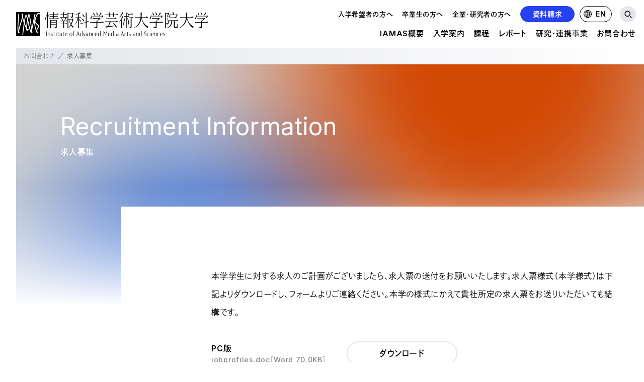

--- FILE ---
content_type: text/html; charset=UTF-8
request_url: https://www.iamas.ac.jp/job_offer/
body_size: 7062
content:
<!DOCTYPE html>
<html lang="ja">
<head>
	<meta charset="utf-8">
	<title>求人募集 ｜ 情報科学芸術大学院大学 [IAMAS]</title>
	<meta http-equiv="content-language" content="ja">
<meta http-equiv="X-UA-Compatible" content="IE=edge">
<meta name="viewport" content="width=device-width">

<link rel="shortcut icon" href="https://www.iamas.ac.jp/wordpress03/images/favicon.ico">

<meta property="og:site_name" content="情報科学芸術大学院大学 [IAMAS]">
<meta property="fb:admins" content="702663566">
<meta property="fb:app_id" content="1531672190429679">
	<meta property="og:type" content="website">
	<meta property="og:title" content="情報科学芸術大学院大学 [IAMAS]">
	<meta property="og:url" content="https://www.iamas.ac.jp">
	<meta property="og:description" content="Institute of Advanced Media Arts and Sciences">
	<meta property="og:image" content="https://www.iamas.ac.jp/wordpress03/images/ogp.png">

<script>
  (function(d) {
    var config = {
      kitId: 'svj5shs',
      scriptTimeout: 3000,
      async: true
    },
    h=d.documentElement,t=setTimeout(function(){h.className=h.className.replace(/\bwf-loading\b/g,"")+" wf-inactive";},config.scriptTimeout),tk=d.createElement("script"),f=false,s=d.getElementsByTagName("script")[0],a;h.className+=" wf-loading";tk.src='https://use.typekit.net/'+config.kitId+'.js';tk.async=true;tk.onload=tk.onreadystatechange=function(){a=this.readyState;if(f||a&&a!="complete"&&a!="loaded")return;f=true;clearTimeout(t);window.tksInitialized=true;try{Typekit.load(config)}catch(e){}};s.parentNode.insertBefore(tk,s)
  })(document);
</script>
<link rel="stylesheet" href="https://www.iamas.ac.jp/wordpress03/css/main.css?v=20230422">
<script
  src="https://code.jquery.com/jquery-3.6.4.slim.min.js"
  integrity="sha256-a2yjHM4jnF9f54xUQakjZGaqYs/V1CYvWpoqZzC2/Bw="
  crossorigin="anonymous"></script>
<script src="https://www.iamas.ac.jp/wordpress03/js/main.js?v=20230422"></script>
<script src="https://www.iamas.ac.jp/wordpress03/js/bg.js?v=20230422" defer></script>

<script type="text/javascript">
	(function(i,s,o,g,r,a,m){i['GoogleAnalyticsObject']=r;i[r]=i[r]||function(){
	(i[r].q=i[r].q||[]).push(arguments)},i[r].l=1*new Date();a=s.createElement(o),
	m=s.getElementsByTagName(o)[0];a.async=1;a.src=g;m.parentNode.insertBefore(a,m)
	})(window,document,'script','//www.google-analytics.com/analytics.js','ga');
	ga('create', 'UA-5177734-1', 'auto');
	ga('send', 'pageview');
</script></head>
<body class="page page-inquiry">
	<div class="bgGraphic" id="bgGraphic">
	<div class="bgGraphic__canvas" id="bgGraphic__canvas"></div>
</div>
<header class="header">
	<h1 class="header__logo">
		<a href="https://www.iamas.ac.jp/"><img src="https://www.iamas.ac.jp/wordpress03/images/logo.svg" width="446" height="56" alt=""></a>
	</h1>
	<div class="header__nav">
		<div class="header__nav__group">
			<nav class="header__nav__mainnav">
				<div class="header__nav__mainnav__item dropdown_outline">
					<a href="https://www.iamas.ac.jp/outline/" class="header__nav__mainnav__link">IAMAS概要<span class="header__nav__mainnav__link__bar"></span></a>
					<div class="header__nav__mainnav__item__dropdown">
						<div class="header__nav__mainnav__item__dropdown__container">
							<div class="header__nav__mainnav__item__dropdown__block">
								<div class="header__nav__mainnav__item__dropdown__label">IAMASについて</div>
								<a href="https://www.iamas.ac.jp/outline/" class="header__nav__mainnav__item__dropdown__link">概要</a>
								<a href="https://www.iamas.ac.jp/president/" class="header__nav__mainnav__item__dropdown__link">学長挨拶</a>
								<a href="https://www.iamas.ac.jp/history/" class="header__nav__mainnav__item__dropdown__link">沿革</a>
								<a href="https://www.iamas.ac.jp/actionplan/" class="header__nav__mainnav__item__dropdown__link">これからのIAMAS</a>
								<a href="https://www.iamas.ac.jp/pamphlet/" class="header__nav__mainnav__item__dropdown__link">大学パンフレット</a>
								<a href="https://www.iamas.ac.jp/access/" class="header__nav__mainnav__item__dropdown__link">交通アクセス</a>
							</div>
							<div class="header__nav__mainnav__item__dropdown__block">
								<div class="header__nav__mainnav__item__dropdown__label">IAMASの施設環境</div>
								<a href="https://www.iamas.ac.jp/facility/" class="header__nav__mainnav__item__dropdown__link">施設一覧</a>
								<a href="https://www.iamas.ac.jp/facility/dormitory/" class="header__nav__mainnav__item__dropdown__link">学生寮</a>
							</div>
							<div class="header__nav__mainnav__item__dropdown__block">
								<div class="header__nav__mainnav__item__dropdown__label">大学情報の公開</div>
								<a href="https://www.iamas.ac.jp/disclosure/" class="header__nav__mainnav__item__dropdown__link">教育情報の公表（法定事項）</a>
								<a href="https://www.iamas.ac.jp/evaluate/" class="header__nav__mainnav__item__dropdown__link">情報科学芸術大学院大学に対する大学評価（認証評価）結果</a>
								<a href="https://www.iamas.ac.jp/council/" class="header__nav__mainnav__item__dropdown__link">情報科学芸術大学院大学運営協議会</a>
								<a href="https://www.iamas.ac.jp/audit/" class="header__nav__mainnav__item__dropdown__link">公的研究費の管理・監査体制</a>
								<a href="https://www.iamas.ac.jp/misconduct/" class="header__nav__mainnav__item__dropdown__link">研究活動における不正行為への管理体制</a>
							</div>
							<div class="header__nav__mainnav__item__dropdown__block">
								<a href="https://www.iamas.ac.jp/department/" class="header__nav__mainnav__item__dropdown__link">メディア表現研究科について</a>
							</div>
							<div class="header__nav__mainnav__item__dropdown__block">
								<a href="https://www.iamas.ac.jp/faculty/" class="header__nav__mainnav__item__dropdown__link">教員の紹介</a>
							</div>
							<div class="header__nav__mainnav__item__dropdown__block">
								<a href="https://www.iamas.ac.jp/current_students/" class="header__nav__mainnav__item__dropdown__link">在校生の状況</a>
							</div>
						</div>
					</div>
				</div>
				<div class="header__nav__mainnav__item dropdown_admission">
					<a href="https://www.iamas.ac.jp/admission/" class="header__nav__mainnav__link">入学案内<span class="header__nav__mainnav__link__bar"></span></a>
					<div class="header__nav__mainnav__item__dropdown">
						<div class="header__nav__mainnav__item__dropdown__container">
							<a href="https://www.iamas.ac.jp/admission/" class="header__nav__mainnav__item__dropdown__link">概要</a>
							<a href="https://www.iamas.ac.jp/master_doctoral/" class="header__nav__mainnav__item__dropdown__link">博士前期課程と博士後期課程の違い</a>
							<a href="https://www.iamas.ac.jp/guidance/" class="header__nav__mainnav__item__dropdown__link">オープンハウス・進学相談会</a>
						</div>
					</div>
				</div>
				<div class="header__nav__mainnav__item dropdown_course">
					<a href="https://www.iamas.ac.jp/master/" class="header__nav__mainnav__link">課程<span class="header__nav__mainnav__link__bar"></span></a>
					<div class="header__nav__mainnav__item__dropdown">
						<div class="header__nav__mainnav__item__dropdown__container">
							<div class="header__nav__mainnav__item__dropdown__group">
								<div class="header__nav__mainnav__item__dropdown__label">博士前期課程</div>
								<div class="header__nav__mainnav__item__dropdown__block">
									<div class="header__nav__mainnav__item__dropdown__label">博士前期課程について</div>
									<a href="https://www.iamas.ac.jp/master/" class="header__nav__mainnav__item__dropdown__link">概要</a>
									<a href="https://www.iamas.ac.jp/master_educational_policy/" class="header__nav__mainnav__item__dropdown__link">教育の方針・特徴</a>
								</div>
								<div class="header__nav__mainnav__item__dropdown__block">
									<div class="header__nav__mainnav__item__dropdown__label">授業・プロジェクト</div>
									<a href="https://www.iamas.ac.jp/master_classes/" class="header__nav__mainnav__item__dropdown__link">授業科目</a>
									<a href="https://www.iamas.ac.jp/master_projects/" class="header__nav__mainnav__item__dropdown__link">プロジェクト</a>
								</div>
								<div class="header__nav__mainnav__item__dropdown__block">
									<a href="https://www.iamas.ac.jp/master_repository/" class="header__nav__mainnav__item__dropdown__link">研究</a>
								</div>
								<div class="header__nav__mainnav__item__dropdown__block">
									<div class="header__nav__mainnav__item__dropdown__label">入学案内</div>
									<a href="https://www.iamas.ac.jp/master_guideline/" class="header__nav__mainnav__item__dropdown__link">募集要項</a>
									<a href="https://www.iamas.ac.jp/master_expenses/" class="header__nav__mainnav__item__dropdown__link">学費・奨学金</a>
									<a href="https://www.iamas.ac.jp/exam/" class="header__nav__mainnav__item__dropdown__link">入試の種類</a>
									<a href="https://www.iamas.ac.jp/research_student/" class="header__nav__mainnav__item__dropdown__link">研究生制度</a>
									<a href="https://www.iamas.ac.jp/exchange_student/" class="header__nav__mainnav__item__dropdown__link">留学生制度</a>
								</div>
								<div class="header__nav__mainnav__item__dropdown__block">
									<a href="https://www.iamas.ac.jp/master_faq/" class="header__nav__mainnav__item__dropdown__link">よくあるご質問</a>
								</div>
							</div>
							<div class="header__nav__mainnav__item__dropdown__group">
								<div class="header__nav__mainnav__item__dropdown__label">博士後期課程</div>
								<div class="header__nav__mainnav__item__dropdown__block">
									<div class="header__nav__mainnav__item__dropdown__label">博士後期課程について</div>
									<a href="https://www.iamas.ac.jp/doctoral/" class="header__nav__mainnav__item__dropdown__link">概要</a>
									<a href="https://www.iamas.ac.jp/doctoral_educational_policy/" class="header__nav__mainnav__item__dropdown__link">教育の方針・特徴</a>
								</div>
								<div class="header__nav__mainnav__item__dropdown__block">
									<div class="header__nav__mainnav__item__dropdown__label">授業・プロジェクト</div>
									<a href="https://www.iamas.ac.jp/doctoral_classes/" class="header__nav__mainnav__item__dropdown__link">授業科目</a>
									<!-- <a href="https://www.iamas.ac.jp/doctoral_projects/" class="header__nav__mainnav__item__dropdown__link">プロジェクト</a> -->
								</div>
								<!-- <div class="header__nav__mainnav__item__dropdown__block">
									<a href="https://www.iamas.ac.jp/doctoral_repository/" class="header__nav__mainnav__item__dropdown__link">研究</a>
								</div> -->
								<div class="header__nav__mainnav__item__dropdown__block">
									<div class="header__nav__mainnav__item__dropdown__label">入学案内</div>
									<a href="https://www.iamas.ac.jp/doctoral_guideline/" class="header__nav__mainnav__item__dropdown__link">募集要項</a>
									<a href="https://www.iamas.ac.jp/doctoral_expenses/" class="header__nav__mainnav__item__dropdown__link">学費・奨学金</a>
								</div>
								<div class="header__nav__mainnav__item__dropdown__block">
									<a href="https://www.iamas.ac.jp/doctoral_faq/" class="header__nav__mainnav__item__dropdown__link">よくあるご質問</a>
								</div>
							</div>
						</div>
					</div>
				</div>
				<div class="header__nav__mainnav__item">
					<a href="https://www.iamas.ac.jp/report/" class="header__nav__mainnav__link">レポート<span class="header__nav__mainnav__link__bar"></span></a>
				</div>
				<div class="header__nav__mainnav__item dropdown_researches">
					<a href="https://www.iamas.ac.jp/researches/" class="header__nav__mainnav__link">研究・連携事業<span class="header__nav__mainnav__link__bar"></span></a>
					<div class="header__nav__mainnav__item__dropdown">
						<div class="header__nav__mainnav__item__dropdown__container">
							<a href="https://www.iamas.ac.jp/researches/" class="header__nav__mainnav__item__dropdown__link">研究・連携事業</a>
							<a href="https://www.iamas.ac.jp/research_funds/" class="header__nav__mainnav__item__dropdown__link">公的研究費について</a>
							<a href="https://www.iamas.ac.jp/research_achievements/" class="header__nav__mainnav__item__dropdown__link">共同研究・受託研究の実績</a>
						</div>
					</div>
				</div>
				<div class="header__nav__mainnav__item dropdown_inquiry">
					<a href="https://www.iamas.ac.jp/inquiry/" class="header__nav__mainnav__link">お問合わせ<span class="header__nav__mainnav__link__bar"></span></a>
					<div class="header__nav__mainnav__item__dropdown">
						<div class="header__nav__mainnav__item__dropdown__container">
							<a href="https://www.iamas.ac.jp/inquiry/" class="header__nav__mainnav__item__dropdown__link">お問い合わせ</a>
							<a href="https://www.iamas.ac.jp/request/" class="header__nav__mainnav__item__dropdown__link">資料請求について</a>
							<a href="https://www.iamas.ac.jp/school_tour/" class="header__nav__mainnav__item__dropdown__link">学校見学申込み</a>
							<a href="https://www.iamas.ac.jp/job_offer/" class="header__nav__mainnav__item__dropdown__link">求人募集</a>
							<a href="https://www.iamas.ac.jp/collect_information/" class="header__nav__mainnav__item__dropdown__link">情報掲載</a>
						</div>
					</div>
				</div>
			</nav>
		</div>
		<div class="header__nav__group">
			<nav class="header__nav__subnav">
				<a href="https://www.iamas.ac.jp/for_matriculant/" class="header__nav__subnav__link">入学希望者の方へ<span class="header__nav__subnav__link__bar"></span></a>
				<a href="https://www.iamas.ac.jp/for_alumni/" class="header__nav__subnav__link">卒業生の方へ<span class="header__nav__subnav__link__bar"></span></a>
				<a href="https://www.iamas.ac.jp/for_company/" class="header__nav__subnav__link">企業・研究者の方へ<span class="header__nav__subnav__link__bar"></span></a>
			</nav>
			<nav class="header__nav__buttons">
				<a href="https://www.iamas.ac.jp/request/" class="header__nav__buttons__request">資料請求</a>
				<a href="https://www.iamas.ac.jp/en/" class="header__nav__buttons__lang"><img src="https://www.iamas.ac.jp/wordpress03/images/icon-lang.png" width="16" height="16" alt="">EN</a>
			</nav>
		</div>
	</div>
	<div class="header__search">
		<button class="header__search__open"></button>
		<div class="header__search__main">
			<div class="header__search__main__primary">
				<div class="header__search__logo"><a href="https://www.iamas.ac.jp/"><img src="https://www.iamas.ac.jp/wordpress03/images/logomark.svg" width="56" height="56" alt=""></a></div>
				<form method="get" class="header__search__form" action="/">
					<input type="search" name="s" class="header__search__form__input" value="">
					<input type="submit" value="検索" alt="検索" title="検索" class="header__search__form__exec">
				</form>
				<button class="header__search__close"></button>
			</div>
			<div class="header__search__main__secondary">
				<div class="header__search__links">
					<div class="header__search__links__label">よく見られているページ</div>
					<div class="header__search__links__list">
																			<a href="/outline/" class="header__search__links__list__item" >IAMASについて</a>
													<a href="/faculty/" class="header__search__links__list__item" >教員の紹介</a>
													<a href="/facility/" class="header__search__links__list__item" >施設一覧</a>
													<a href="/current_students/" class="header__search__links__list__item" >在校生の状況</a>
													<a href="/admission/" class="header__search__links__list__item" >入学案内</a>
													<a href="/department/" class="header__search__links__list__item" >メディア表現研究科</a>
													<a href="/master_doctoral/" class="header__search__links__list__item" >博士前期課程と博士後期課程の違い</a>
													<a href="/guidance/" class="header__search__links__list__item" >オープンハウス・進学相談会</a>
													<a href="/master/" class="header__search__links__list__item" >博士前期課程 概要</a>
													<a href="/master_guideline/" class="header__search__links__list__item" >博士前期課程 募集要項</a>
													<a href="/doctoral/" class="header__search__links__list__item" >博士後期課程 概要</a>
													<a href="/doctoral_guideline/" class="header__search__links__list__item" >博士後期課程 募集要項</a>
											</div>
				</div>
			</div>
		</div>
	</div>
</header>
<div class="header_sp">
	<div class="header_sp__container">
		<div class="header_sp__meta">
			<a href="https://www.iamas.ac.jp/" class="header_sp__meta__logo"><img src="https://www.iamas.ac.jp/wordpress03/images/logomark.svg" width="40" height="40" alt=""></a>
			<div class="header_sp__meta__search">
				<button class="header_sp__meta__search__toggle"><span></span></button>
				<form method="get" class="header_sp__meta__search__form" action="https://www.iamas.ac.jp/">
					<input type="search" name="s" class="header_sp__meta__search__form__input" value="">
					<input type="submit" value="検索" alt="検索" title="検索" class="header_sp__meta__search__form__exec">
				</form>
			</div>
			<a href="/en/" class="header_sp__meta__lang"><img src="https://www.iamas.ac.jp/wordpress03/images/icon-lang.png" width="16" height="16" alt="">EN</a>
		</div>
		<div class="header_sp__nav">
			<div class="header_sp__nav__main">
				<div class="header_sp__nav__main__item">
					<div class="header_sp__nav__main__item__label">
						<span class="header_sp__nav__main__item__link">IAMAS概要</span>
						<span class="header_sp__nav__main__item__toggle"></span>
					</div>
					<div class="header_sp__nav__main__item__container">
						<div class="header_sp__nav__main__item__container__content">
							<div class="header_sp__nav__main__item">
								<div class="header_sp__nav__main__item__label">
									<span class="header_sp__nav__main__item__link">IAMASについて</span>
									<span class="header_sp__nav__main__item__toggle"></span>
								</div>
								<div class="header_sp__nav__main__item__container">
									<div class="header_sp__nav__main__item__container__content">
										<a href="https://www.iamas.ac.jp/outline/" class="header_sp__nav__main__item__link">概要</a>
										<a href="https://www.iamas.ac.jp/president/" class="header_sp__nav__main__item__link">学長挨拶</a>
										<a href="https://www.iamas.ac.jp/history/" class="header_sp__nav__main__item__link">沿革</a>
										<a href="https://www.iamas.ac.jp/actionplan/" class="header_sp__nav__main__item__link">これからのIAMAS</a>
										<a href="https://www.iamas.ac.jp/pamphlet/" class="header_sp__nav__main__item__link">大学パンフレット</a>
										<a href="https://www.iamas.ac.jp/access/" class="header_sp__nav__main__item__link">交通アクセス</a>
									</div>
								</div>
							</div>
							<div class="header_sp__nav__main__item">
								<div class="header_sp__nav__main__item__label">
									<span class="header_sp__nav__main__item__link">IAMASの施設環境</span>
									<span class="header_sp__nav__main__item__toggle"></span>
								</div>
								<div class="header_sp__nav__main__item__container">
									<div class="header_sp__nav__main__item__container__content">
										<a href="https://www.iamas.ac.jp/facility/" class="header_sp__nav__main__item__link">施設一覧</a>
										<a href="https://www.iamas.ac.jp/facility/dormitory/" class="header_sp__nav__main__item__link">学生寮</a>
									</div>
								</div>
							</div>
							<div class="header_sp__nav__main__item">
								<div class="header_sp__nav__main__item__label">
									<span class="header_sp__nav__main__item__link">大学情報の公開</span>
									<span class="header_sp__nav__main__item__toggle"></span>
								</div>
								<div class="header_sp__nav__main__item__container">
									<div class="header_sp__nav__main__item__container__content">
										<a href="https://www.iamas.ac.jp/disclosure/" class="header_sp__nav__main__item__link">教育情報の公表（法定事項）</a>
										<a href="https://www.iamas.ac.jp/evaluate/" class="header_sp__nav__main__item__link">情報科学芸術大学院大学に対する大学評価（認証評価）結果</a>
										<a href="https://www.iamas.ac.jp/council/" class="header_sp__nav__main__item__link">情報科学芸術大学院大学運営協議会</a>
										<a href="https://www.iamas.ac.jp/audit/" class="header_sp__nav__main__item__link">公的研究費の管理・監査体制</a>
										<a href="https://www.iamas.ac.jp/misconduct/" class="header_sp__nav__main__item__link">研究活動における不正行為への管理体制</a>
									</div>
								</div>
							</div>
							<div class="header_sp__nav__main__item">
								<a href="https://www.iamas.ac.jp/department/" class="header_sp__nav__main__item__link">メディア表現研究科について</a>
							</div>
							<div class="header_sp__nav__main__item">
								<a href="https://www.iamas.ac.jp/faculty/" class="header_sp__nav__main__item__link">教員の紹介</a>
							</div>
							<div class="header_sp__nav__main__item">
								<a href="https://www.iamas.ac.jp/current_students/" class="header_sp__nav__main__item__link">在校生の状況</a>
							</div>
						</div>
					</div>
				</div>
				<div class="header_sp__nav__main__item">
					<div class="header_sp__nav__main__item__label">
						<span class="header_sp__nav__main__item__link">入学案内</span>
						<span class="header_sp__nav__main__item__toggle"></span>
					</div>
					<div class="header_sp__nav__main__item__container">
						<div class="header_sp__nav__main__item__container__content">
							<div class="header_sp__nav__main__item">
								<a href="https://www.iamas.ac.jp/admission/" class="header_sp__nav__main__item__link">概要</a>
							</div>
							<div class="header_sp__nav__main__item">
								<a href="https://www.iamas.ac.jp/master_doctoral/" class="header_sp__nav__main__item__link">博士前期課程と博士後期課程の違い</a>
							</div>
							<div class="header_sp__nav__main__item">
								<a href="https://www.iamas.ac.jp/guidance/" class="header_sp__nav__main__item__link">オープンハウス・進学相談会</a>
							</div>
						</div>
					</div>
				</div>
				<div class="header_sp__nav__main__item">
					<div class="header_sp__nav__main__item__label">
						<span class="header_sp__nav__main__item__link">博士前期課程</span>
						<span class="header_sp__nav__main__item__toggle"></span>
					</div>
					<div class="header_sp__nav__main__item__container">
						<div class="header_sp__nav__main__item__container__content">
							<div class="header_sp__nav__main__item">
								<div class="header_sp__nav__main__item__label">
									<span class="header_sp__nav__main__item__link">博士前期課程について</span>
									<span class="header_sp__nav__main__item__toggle"></span>
								</div>
								<div class="header_sp__nav__main__item__container">
									<div class="header_sp__nav__main__item__container__content">
										<a href="https://www.iamas.ac.jp/master/" class="header_sp__nav__main__item__link">概要</a>
										<a href="https://www.iamas.ac.jp/master_educational_policy/" class="header_sp__nav__main__item__link">教育の方針・特徴</a>
									</div>
								</div>
							</div>
							<div class="header_sp__nav__main__item">
								<div class="header_sp__nav__main__item__label">
									<span class="header_sp__nav__main__item__link">授業・プロジェクト</span>
									<span class="header_sp__nav__main__item__toggle"></span>
								</div>
								<div class="header_sp__nav__main__item__container">
									<div class="header_sp__nav__main__item__container__content">
										<a href="https://www.iamas.ac.jp/master_classes/" class="header_sp__nav__main__item__link">授業科目</a>
										<a href="https://www.iamas.ac.jp/master_projects/" class="header_sp__nav__main__item__link">プロジェクト</a>
									</div>
								</div>
							</div>
							<div class="header_sp__nav__main__item">
								<a href="https://www.iamas.ac.jp/master_repository/" class="header_sp__nav__main__item__link">研究</a>
							</div>
							<div class="header_sp__nav__main__item">
								<div class="header_sp__nav__main__item__label">
									<span class="header_sp__nav__main__item__link">入学案内</span>
									<span class="header_sp__nav__main__item__toggle"></span>
								</div>
								<div class="header_sp__nav__main__item__container">
									<div class="header_sp__nav__main__item__container__content">
										<a href="https://www.iamas.ac.jp/master_guideline/" class="header_sp__nav__main__item__link">募集要項</a>
										<a href="https://www.iamas.ac.jp/master_expenses/" class="header_sp__nav__main__item__link">学費・奨学金</a>
										<a href="https://www.iamas.ac.jp/exam/" class="header_sp__nav__main__item__link">入試の種類</a>
										<a href="https://www.iamas.ac.jp/research_student/" class="header_sp__nav__main__item__link">研究生制度</a>
										<a href="https://www.iamas.ac.jp/exchange_student/" class="header_sp__nav__main__item__link">留学生制度</a>
									</div>
								</div>
							</div>
							<div class="header_sp__nav__main__item">
								<a href="https://www.iamas.ac.jp/master_faq/" class="header_sp__nav__main__item__link">よくあるご質問</a>
							</div>
						</div>
					</div>
				</div>
				<div class="header_sp__nav__main__item">
					<div class="header_sp__nav__main__item__label">
						<span class="header_sp__nav__main__item__link">博士後期課程</span>
						<span class="header_sp__nav__main__item__toggle"></span>
					</div>
					<div class="header_sp__nav__main__item__container">
						<div class="header_sp__nav__main__item__container__content">
							<div class="header_sp__nav__main__item">
								<div class="header_sp__nav__main__item__label">
									<span class="header_sp__nav__main__item__link">博士後期課程について</span>
									<span class="header_sp__nav__main__item__toggle"></span>
								</div>
								<div class="header_sp__nav__main__item__container">
									<div class="header_sp__nav__main__item__container__content">
										<a href="https://www.iamas.ac.jp/doctoral/" class="header_sp__nav__main__item__link">概要</a>
										<a href="https://www.iamas.ac.jp/doctoral_educational_policy/" class="header_sp__nav__main__item__link">教育の方針・特徴</a>
									</div>
								</div>
							</div>
							<div class="header_sp__nav__main__item">
								<div class="header_sp__nav__main__item__label">
									<span class="header_sp__nav__main__item__link">授業・プロジェクト</span>
									<span class="header_sp__nav__main__item__toggle"></span>
								</div>
								<div class="header_sp__nav__main__item__container">
									<div class="header_sp__nav__main__item__container__content">
										<a href="https://www.iamas.ac.jp/doctoral_classes/" class="header_sp__nav__main__item__link">授業科目</a>
										<!-- <a href="https://www.iamas.ac.jp/doctoral_projects/" class="header_sp__nav__main__item__link">プロジェクト</a> -->
									</div>
								</div>
							</div>
							<!-- <div class="header_sp__nav__main__item">
								<a href="https://www.iamas.ac.jp/doctoral_repository/" class="header_sp__nav__main__item__link">研究</a>
							</div> -->
							<div class="header_sp__nav__main__item">
								<div class="header_sp__nav__main__item__label">
									<span class="header_sp__nav__main__item__link">入学案内</span>
									<span class="header_sp__nav__main__item__toggle"></span>
								</div>
								<div class="header_sp__nav__main__item__container">
									<div class="header_sp__nav__main__item__container__content">
										<a href="https://www.iamas.ac.jp/doctoral_guideline/" class="header_sp__nav__main__item__link">募集要項</a>
										<a href="https://www.iamas.ac.jp/doctoral_expenses/" class="header_sp__nav__main__item__link">学費・奨学金</a>
									</div>
								</div>
							</div>
							<div class="header_sp__nav__main__item">
								<a href="https://www.iamas.ac.jp/doctoral_faq/" class="header_sp__nav__main__item__link">よくあるご質問</a>
							</div>
						</div>
					</div>
				</div>
				<div class="header_sp__nav__main__item">
					<a href="https://www.iamas.ac.jp/report/" class="header_sp__nav__main__item__link">レポート</a>
				</div>
				<div class="header_sp__nav__main__item">
					<div class="header_sp__nav__main__item__label">
						<span class="header_sp__nav__main__item__link">研究・連携事業</span>
						<span class="header_sp__nav__main__item__toggle"></span>
					</div>
					<div class="header_sp__nav__main__item__container">
						<div class="header_sp__nav__main__item__container__content">
							<div class="header_sp__nav__main__item">
								<a href="https://www.iamas.ac.jp/researches/" class="header_sp__nav__main__item__link">研究・連携事業</a>
							</div>
							<div class="header_sp__nav__main__item">
								<a href="https://www.iamas.ac.jp/research_funds/" class="header_sp__nav__main__item__link">公的研究費について</a>
							</div>
							<div class="header_sp__nav__main__item">
								<a href="https://www.iamas.ac.jp/research_achievements/" class="header_sp__nav__main__item__link">共同研究・受託研究の実績</a>
							</div>
						</div>
					</div>
				</div>
				<div class="header_sp__nav__main__item">
					<div class="header_sp__nav__main__item__label">
						<span class="header_sp__nav__main__item__link">お問い合わせ</span>
						<span class="header_sp__nav__main__item__toggle"></span>
					</div>
					<div class="header_sp__nav__main__item__container">
						<div class="header_sp__nav__main__item__container__content">
							<div class="header_sp__nav__main__item">
								<a href="https://www.iamas.ac.jp/inquiry/" class="header_sp__nav__main__item__link">お問い合わせ</a>
							</div>
							<div class="header_sp__nav__main__item">
								<a href="https://www.iamas.ac.jp/request/" class="header_sp__nav__main__item__link">資料請求について</a>
							</div>
							<div class="header_sp__nav__main__item">
								<a href="https://www.iamas.ac.jp/school_tour/" class="header_sp__nav__main__item__link">学校見学申込み</a>
							</div>
							<div class="header_sp__nav__main__item">
								<a href="https://www.iamas.ac.jp/job_offer/" class="header_sp__nav__main__item__link">求人募集</a>
							</div>
							<div class="header_sp__nav__main__item">
								<a href="https://www.iamas.ac.jp/collect_information/" class="header_sp__nav__main__item__link">情報掲載</a>
							</div>
						</div>
					</div>
				</div>
			</div>
			<div class="header_sp__nav__sub">
				<a href="https://www.iamas.ac.jp/for_matriculant/" class="header_sp__nav__sub__link">入学希望者の方へ</a>
				<a href="https://www.iamas.ac.jp/for_alumni/" class="header_sp__nav__sub__link">卒業生の方へ</a>
				<a href="https://www.iamas.ac.jp/for_company/" class="header_sp__nav__sub__link">企業・研究者の方へ</a>
			</div>
		</div>
		<div class="header_sp__search">
			<div class="header_sp__search__label">よく見られているページ</div>
			<div class="header_sp__search__links">
									<a href="/outline/" class="header_sp__search__links__item" >IAMASについて</a>
									<a href="/faculty/" class="header_sp__search__links__item" >教員の紹介</a>
									<a href="/facility/" class="header_sp__search__links__item" >施設一覧</a>
									<a href="/current_students/" class="header_sp__search__links__item" >在校生の状況</a>
									<a href="/admission/" class="header_sp__search__links__item" >入学案内</a>
									<a href="/department/" class="header_sp__search__links__item" >メディア表現研究科</a>
									<a href="/master_doctoral/" class="header_sp__search__links__item" >博士前期課程と博士後期課程の違い</a>
									<a href="/guidance/" class="header_sp__search__links__item" >オープンハウス・進学相談会</a>
									<a href="/master/" class="header_sp__search__links__item" >博士前期課程 概要</a>
									<a href="/master_guideline/" class="header_sp__search__links__item" >博士前期課程 募集要項</a>
									<a href="/doctoral/" class="header_sp__search__links__item" >博士後期課程 概要</a>
									<a href="/doctoral_guideline/" class="header_sp__search__links__item" >博士後期課程 募集要項</a>
							</div>
		</div>
		<div class="header_sp__sns">
			<div class="header_sp__sns__label">Follow us</div>
			<a href="https://twitter.com/iamas_info" target="_blank" class="header_sp__sns__tw">twitter</a>
			<a href="https://www.facebook.com/iamas.jp" target="_blank" class="header_sp__sns__fb">facebook</a>
		</div>
	</div>
	<a href="https://www.iamas.ac.jp/request/" class="header_sp__request"><span>資料請求</span></a>
	<button class="header_sp__toggle">
		<span class="header_sp__toggle__icon1"></span>
		<span class="header_sp__toggle__icon2"></span>
	</button>
</div>	
<div class="breadcrumb">
			<ul class="breadcrumb__nav">
							<li class="breadcrumb__nav__path">
											<a href="https://www.iamas.ac.jp/inquiry/">お問合わせ</a>
									</li>
							<li class="breadcrumb__nav__path">
											<span>求人募集</span>
									</li>
					</ul>
	</div>	<main class="page__main">
		<div class="page__header">
			<div class="page__header__container">
				<h2 class="page__header__title animheading">
					<div class="page__header__title__main animheading__main">
						<span>Recruitment Information</span><br>
					</div>
					<div class="page__header__title__sub animheading__sub"><span>求人募集</span></div>
				</h2>
				<div class="page__header__nav">
					<a href="#" class="page__header__nav__backtop"><span></span>ページトップ</a><br>
					<a href="https://www.iamas.ac.jp/inquiry/" class="page__header__nav__backarrow"><span></span>お問合わせ一覧</a>
				</div>
			</div>
		</div>
		<div class="page__body">
			<div class="page__body__main">
				<p>
					本学学生に対する求人のご計画がございましたら、求人票の送付をお願いいたします。求人票様式（本学様式）は下記よりダウンロードし、フォームよりご連絡ください。本学の様式にかえて貴社所定の求人票をお送りいただいても結構です。
				</p>
				<div class="page-inquiry__download">
					<div class="page-inquiry__download__detail">
						<div class="page-inquiry__download__detail__name">PC版</div>
						<div class="page-inquiry__download__detail__file">jobprofiles.doc［Word 70.0KB］</div>
					</div>
					<div class="page-inquiry__download__button">
						<a href="jobprofiles.doc" class="button-round" target="_blank">ダウンロード</a>
					</div>
				</div>
				<form action="" class="page-inquiry__form mailform" id="mailform" onsubmit="return false;" autocomplete="off">
					<input type="hidden" name="formtype" value="iamas_inquiry_joboffer" autocomplete="off">
					<input type="hidden" name="MAX_FILE_SIZE" value="5242880">
					<div class="mailform__block">
						<label for="name" class="mailform__block__label">申込者情報</label>
						<div class="mailform__block__entry">
							<div class="mailform__block__part">
								<label for="name" class="mailform__block__part__label">名前<span class="required">（必須）</span></label>
								<input type="text" name="name" id="name" placeholder="名前を入力してください。">
								<p class="note error noname">※名前が未入力です</p>
							</div>
							<div class="mailform__block__part">
								<label for="mail" class="mailform__block__part__label">E-mail<span class="required">（必須）</span></label>
								<input type="email" name="mail" id="mail" placeholder="sample@iamas.ac.jp">
								<p class="note error nomail">※メールアドレスが未入力です</p>
								<p class="note error mailnotvalid">※メールアドレスを正しく入力してください</p>
							</div>
						</div>
					</div>
					<div class="mailform__block">
						<label for="body" class="mailform__block__label">お問い合わせ内容</label>
						<div class="mailform__block__entry">
							<textarea name="body" id="body" placeholder="来校日時・詳細など"></textarea>
						</div>
					</div>
					<div class="mailform__block">
						<label for="body" class="mailform__block__label">添付資料</label>
						<div class="mailform__block__entry">
							<div class="mailform__block__attachment">
								<label>
									<input type="file" id="attachment" name="attachment">
									<span>ファイルを選択する</span>
								</label>
								<p></p>
							</div>
							<p class="note">※ 5MBまで</p>
							<p class="note error attachmentoversize">※添付ファイルが大きすぎます</p>
							<p class="note error attachmentnotvalid">※不正な添付ファイルです</p>
						</div>
					</div>
					<div class="mailform__responce">
						<div class="mailform__responce__invalid">
							<p>
								入力内容に不備がございます。<br>
								上記項目を再度ご確認ください。
							</p>
						</div>
						<div class="mailform__responce__error">
							<p>
								エラーによりフォームの送信に失敗しました。<br>
								お手数ですが、後ほど再度お試しください。
							</p>
						</div>
						<div class="mailform__responce__done">
							<p>
								フォームの送信が完了しました。
							</p>
						</div>
					</div>
					<div class="mailform__submit">
						<button><span>送信</span></button>
					</div>
				</form>
			</div>
		</div>
		<aside class="page__links">
	<div class="page__links__label">お問い合わせ</div>
	<div class="page__links__container">
		<div class="page__links__column--full">
			<a href="https://www.iamas.ac.jp/inquiry/" class="page__links__column__link">お問い合わせ</a>
			<a href="https://www.iamas.ac.jp/request/" class="page__links__column__link">資料請求について</a>
			<a href="https://www.iamas.ac.jp/school_tour/" class="page__links__column__link">学校見学申込み</a>
			<a href="https://www.iamas.ac.jp/job_offer/" class="page__links__column__link">求人募集</a>
			<a href="https://www.iamas.ac.jp/collect_information/" class="page__links__column__link">情報掲載</a>
		</div>
	</div>
</aside>		<aside class="page__news">
			<div class="newsbox">
	<div class="newsbox__heading animheading">
		<h2 class="newsbox__heading__title animheading__main"><span>News</span></h2>
		<p class="newsbox__heading__lead animheading__sub">IAMASからのお知らせ</p>
	</div>
	<div class="newsbox__main">
		<div class="newsbox__main__index">
										<a href="https://www.iamas.ac.jp/news/important-information-for-exam/" class="newsbox__main__index__item">
					<div class="newsbox__main__index__item__date">2025.12.17</div>
					<div class="newsbox__main__index__item__category">
												入試情報					</div>
					<div class="newsbox__main__index__item__title">入試に関する重要なお知らせ（2025年12月17日更新）</div>
				</a>
							<a href="https://www.iamas.ac.jp/news/iamas-overview/" class="newsbox__main__index__item">
					<div class="newsbox__main__index__item__date">2026.01.28</div>
					<div class="newsbox__main__index__item__category">
												イベント					</div>
					<div class="newsbox__main__index__item__title">岐阜県庁 GALLERY GIFUで企画展「IAMAS Overview」を開催します</div>
				</a>
							<a href="https://www.iamas.ac.jp/news/sg-for-media-creation-studies20260213/" class="newsbox__main__index__item">
					<div class="newsbox__main__index__item__date">2026.01.28</div>
					<div class="newsbox__main__index__item__category">
												イベント					</div>
					<div class="newsbox__main__index__item__title">メディア表現学研究会 #アーカイバル・リサーチ 第2回</div>
				</a>
							<a href="https://www.iamas.ac.jp/news/sg-for-media-creation-studies20260209/" class="newsbox__main__index__item">
					<div class="newsbox__main__index__item__date">2026.01.28</div>
					<div class="newsbox__main__index__item__category">
												イベント					</div>
					<div class="newsbox__main__index__item__title">メディア表現学研究会 #アーカイバル・リサーチ 第1回</div>
				</a>
							<a href="https://www.iamas.ac.jp/news/sg-for-media-creation-studies20260210/" class="newsbox__main__index__item">
					<div class="newsbox__main__index__item__date">2026.01.28</div>
					<div class="newsbox__main__index__item__category">
												イベント					</div>
					<div class="newsbox__main__index__item__title">メディア表現学研究会 #フランス技術哲学 第1回</div>
				</a>
					</div>
	</div>
	<div class="newsbox__link">
		<a href="https://www.iamas.ac.jp/news/" class="button-circle">
			<span class="button-circle__circle"><span></span></span>
			<span class="button-circle__label">お知らせを見る</span>
		</a>
	</div>
</div>		</aside>
	</main>



	<footer class="footer">
	<div class="footer__nav">
		<a href="https://www.iamas.ac.jp/request/" class="footer__nav__link">資料請求</a>
		<a href="https://www.iamas.ac.jp/access/" class="footer__nav__link">交通アクセス</a>
		<a href="https://www.iamas.ac.jp/inquiry/" class="footer__nav__link">お問い合わせ</a>
		<a href="https://www.iamas.ac.jp/sitemap/" class="footer__nav__link">サイトマップ</a>
		<a href="https://drive.google.com/drive/folders/1UaKufrdpn84oo6YXpK-jEw3eE2iBxlBp" target="_blank" class="footer__nav__link">学内ポータル</a>
		<a href="https://drive.google.com/drive/folders/1SlVFTJKA6bFdFo8J6jcT5-seFYbhYqnN" target="_blank" class="footer__nav__link">教職員ポータル</a>
	</div>
	<div class="footer__main">
		<div class="footer__main__logo">
			<a href="https://www.iamas.ac.jp/"><img src="https://www.iamas.ac.jp/wordpress03/images/logo.svg" width="446" height="56" alt=""></a>
		</div>
		<div class="footer__main__column">
			<div class="footer__main__label">Address</div>
			<p class="footer__main__text">
				〒503-0006<br>
				岐阜県大垣市加賀野4丁目1番地7
			</p>
			<a href="https://goo.gl/maps/KESLm3dropKzqED7A" target="_blank" class="footer__main__maplink">View Google</a>
		</div>
		<div class="footer__main__column">
			<div class="footer__main__label">Tel</div>
			<p class="footer__main__text">
				0584-75-6600
			</p>
		</div>
		<div class="footer__main__sns">
			<a href="https://www.facebook.com/iamas.jp" target="_blank" class="footer__main__sns__link"><img src="https://www.iamas.ac.jp/wordpress03/images/icon_fb.png" width="24" height="24" alt="Facebook"></a>
			<a href="https://twitter.com/iamas_info" target="_blank" class="footer__main__sns__link"><img src="https://www.iamas.ac.jp/wordpress03/images/icon_x.png" width="24" height="24" alt="Twitter"></a>
		</div>
	</div>
	<small class="footer__small">
		© Institute of Advanced Media Arts and Sciences. All rights reserved
	</small>
</footer></body>
</html>



--- FILE ---
content_type: text/plain
request_url: https://www.google-analytics.com/j/collect?v=1&_v=j102&a=489155592&t=pageview&_s=1&dl=https%3A%2F%2Fwww.iamas.ac.jp%2Fjob_offer%2F&ul=en-us%40posix&dt=%E6%B1%82%E4%BA%BA%E5%8B%9F%E9%9B%86%20%EF%BD%9C%20%E6%83%85%E5%A0%B1%E7%A7%91%E5%AD%A6%E8%8A%B8%E8%A1%93%E5%A4%A7%E5%AD%A6%E9%99%A2%E5%A4%A7%E5%AD%A6%20%5BIAMAS%5D&sr=1280x720&vp=1280x720&_u=IEBAAEABAAAAACAAI~&jid=465333756&gjid=866412650&cid=1851009480.1769787097&tid=UA-5177734-1&_gid=1888500153.1769787097&_r=1&_slc=1&z=388417097
body_size: -450
content:
2,cG-PD6H1B3BFT

--- FILE ---
content_type: image/svg+xml
request_url: https://www.iamas.ac.jp/wordpress03/images/search.svg
body_size: 387
content:
<svg xmlns="http://www.w3.org/2000/svg" width="22" height="22" viewBox="0 0 22 22"><defs><style>.cls-1{fill:none;stroke:#000;stroke-miterlimit:10;stroke-width:2px;}</style></defs><path d="m10,4.01c3.31,0,6,2.69,6,6s-2.69,6-6,6-6-2.69-6-6c0-3.31,2.69-6,6-6m0-2C5.58,2.01,2,5.59,2,10.01s3.58,8,8,8,8-3.58,8-8S14.42,2.01,10,2.01"/><line class="cls-1" x1="17" y1="17" x2="21" y2="21"/></svg>

--- FILE ---
content_type: image/svg+xml
request_url: https://www.iamas.ac.jp/wordpress03/images/logo.svg
body_size: 28829
content:
<svg xmlns="http://www.w3.org/2000/svg" width="446" height="56" viewBox="0 0 446 56"><g transform="translate(-39.952 -40.196)"><path d="M181.055,55.354c1.513,1.041,1.6,1.125,1.306,2.27a63.641,63.641,0,0,0-4.447,7.84,101.229,101.229,0,0,1-3.473-17.708,18.935,18.935,0,0,0,6.614,7.6" transform="translate(-91 16)"/><path d="M186.747,29.979V80H130.952V24.2h55.795l.005,2.92a5.188,5.188,0,0,0-5.08-.553c-4.068,1.927-5.962,9.478-7.346,14.991q-.185.747-.359,1.408c-.1-1.368-.179-2.673-.223-3.879.815-3.565,1.484-6.3,1.831-7.343a1.569,1.569,0,0,0,.361-1.178c-.054-.683-.415-1.192-.879-1.242-.023,0-.046,0-.069,0-.913-.32-1.745.174-2.282,1.383-.676,1.52-.917,4.489-.833,8.173-.274,1.2-.566,2.5-.869,3.879-1.353,6.1-2.75,12.758-3.767,17.924-.756-5.947-1.692-13.34-2.651-19.366-1.448-9.135-2.293-11.133-3.075-11.692a1.314,1.314,0,0,0-.672-1.163c-.374-.169-.912-.122-1.35,1.065a76.069,76.069,0,0,0-1.974,8.016c-1.228-4.576-2.3-6.927-3.65-6.927-1.135,0-2.33,1.18-4.421,14.463-1.082-3.459-1.994-6.789-2.617-9.48.651-3.042.833-5.24.4-6.6a2.281,2.281,0,0,0-1.133-1.461c-.874-.359-1.613.209-1.868,1.4-.293,1.345.055,3.871.666,6.7-1.005,4.231-2.763,9.916-4.016,13.968-2.356,7.616-4.094,13.378-4.686,17.294-.484-6.285.439-18.777.941-25.6.8-10.89.8-11.821-.069-12.451a.815.815,0,0,0-1.172.236,1.7,1.7,0,0,0-.083,1.841c.022.032.045.055.065.084.042,1.543-.289,6.019-.584,10.021-1.207,16.339-1.922,29.046.695,31.654a1.666,1.666,0,0,0,2.276.149,1.472,1.472,0,0,0,.517-1.388,1.145,1.145,0,0,0-.8-1.084.111.111,0,0,1-.054-.017c-.981-1.478,2.546-12.882,4.655-19.7,1.322-4.279,2.443-7.961,3.276-11.052,1.175,4.439,2.565,8.639,2.845,9.477l.1.3c-1.334,9.244-2.517,19.689-3.227,25.98l-.1.89a1.317,1.317,0,0,0,.769,1.492c.5.113.979-.371,1.061-1.082l.1-.89c1.056-9.346,1.971-16.72,2.761-22.517a80.466,80.466,0,0,0,4.075,9.522c.136,3.192.818,3.915,1.179,4.3.859.906,1.837.564,2.663-.093.741-.016,1.507-.638,1.907-2.365a1.606,1.606,0,0,0-.388-1.507.733.733,0,0,0-1.132.159,10.952,10.952,0,0,1-.751.913,9.184,9.184,0,0,1-1.694-2.4,111.378,111.378,0,0,1,1.71-15.1c.184.82.36,1.615.522,2.364,2.861,12.989,4.881,21.289,7.636,22.727a1.035,1.035,0,0,0,.259.238.719.719,0,0,0,.869-.031.848.848,0,0,0,.471.5.747.747,0,0,0,.923-.2,1.686,1.686,0,0,0,.159-1.821c-.115-.538-.32-1.937-.559-3.742.89-4.953,2.661-13.6,4.3-21.115.816,8.351,2.668,17.885,4.747,23.066a3.925,3.925,0,0,0,.138,1.2,2.61,2.61,0,0,0,1.4,1.714c.021.029.045.061.066.087,1.093,1.339,2.294,1.428,3.3.245a1.662,1.662,0,0,0,.289-1.4,1.065,1.065,0,0,0-.81-.9,10.784,10.784,0,0,1-1.873-.342,9.547,9.547,0,0,1-.587-1.059c.282-1.082,1.4-3.523,4.885-9.018a1.469,1.469,0,0,0,.178-.418c.94-3.6-.639-4.689-2.17-5.74-1.612-1.108-4.019-2.763-6.494-7.905.22-.782.446-1.68.7-2.684,1.185-4.728,2.98-11.869,6.19-13.39,1.29-.61,2.791-.3,4.484.946" transform="translate(-91 16)"/><path d="M155.585,48.045c-.7,4.381-1.076,7.728-1.253,10.292-1.233-2.748-2.463-5.982-3.589-9.277,1.559-10.744,2.563-14.692,3.2-15.73.715.8,1.731,4.507,2.7,8.6-.374,1.993-.735,4.07-1.061,6.118" transform="translate(-91 16)"/><path d="M165.791,68.582c-1.93-2.9-4.2-13.183-5.77-20.332-.522-2.375-1-4.512-1.441-6.419.739-3.974,1.5-7.478,2.054-9.533a.631.631,0,0,0,.146-.039c1.377,3.195,3.558,20.407,4.634,28.906.286,2.257.51,4.043.7,5.468-.131.755-.238,1.4-.323,1.949" transform="translate(-91 16)"/><path d="M202.076,68.958l-.344.54v9.956l.344.543h-1.744l.347-.543V69.5l-.347-.54Z" transform="translate(-91 16)"/><path d="M301.916,72.657a2.453,2.453,0,0,1,1.886-.766,1.918,1.918,0,0,1,1.982,1.9v5.726l.261.466h-1.207V74.1a1.346,1.346,0,0,0-1.2-1.5,2.338,2.338,0,0,0-1.77.878l-.7.759-.021.025v5.26l.261.466h-1.484l.277-.466V73.049l-.292-.485,1.238-.532V73.5Z" transform="translate(-91 16)"/><path d="M411.233,72.668a2.445,2.445,0,0,1,1.886-.767,1.917,1.917,0,0,1,1.982,1.9v5.726l.261.466h-1.209V74.107a1.344,1.344,0,0,0-1.192-1.5,2.341,2.341,0,0,0-1.772.881s-.7.758-.7.758l-.023.023v5.262l.265.466h-1.488l.279-.466V73.059l-.294-.485,1.238-.532v1.465Z" transform="translate(-91 16)"/><path d="M453.2,72.657a2.447,2.447,0,0,1,1.884-.766,1.919,1.919,0,0,1,1.982,1.9v5.726l.263.466h-1.209V74.1a1.344,1.344,0,0,0-1.194-1.5,2.35,2.35,0,0,0-1.772.878l-.7.759-.019.025v5.26l.261.466h-1.484l.277-.466V73.049l-.292-.485,1.238-.532V73.5Z" transform="translate(-91 16)"/><path d="M206.067,72.658a2.442,2.442,0,0,1,1.884-.767,1.92,1.92,0,0,1,1.982,1.9v5.726l.261.466h-1.207V74.1a1.345,1.345,0,0,0-1.2-1.5,2.338,2.338,0,0,0-1.772.88s-.7.757-.7.757l-.023.024v5.26l.262.466h-1.485l.277-.466V73.049l-.292-.483,1.238-.531V73.5Z" transform="translate(-91 16)"/><path d="M219.648,70.307v1.859h1.707v.519h-1.707v6.749l.027.026a.775.775,0,0,0,.484.154,1.03,1.03,0,0,0,.942-.628c.07.076.144.154.189.2a1.494,1.494,0,0,1-1.321.964c-.732,0-1.267-.666-1.267-1.587V72.685h-1.193Z" transform="translate(-91 16)"/><path d="M228.645,70.322v1.863h1.707V72.7h-1.707v6.75l.027.025a.785.785,0,0,0,.484.153,1.022,1.022,0,0,0,.938-.627c.074.076.147.152.191.2a1.493,1.493,0,0,1-1.317.965c-.736,0-1.269-.669-1.269-1.589V72.7h-1.2Z" transform="translate(-91 16)"/><path d="M240.992,70.33v1.86H242.7v.517h-1.707v6.751l.029.024a.753.753,0,0,0,.48.154,1.03,1.03,0,0,0,.942-.627c.073.074.146.154.189.2a1.494,1.494,0,0,1-1.319.965c-.734,0-1.265-.666-1.265-1.588V72.707h-1.2Z" transform="translate(-91 16)"/><path d="M389.8,70.33v1.86H391.5v.517H389.8v6.751l.027.024a.768.768,0,0,0,.484.154,1.029,1.029,0,0,0,.94-.627c.071.074.146.154.189.2a1.493,1.493,0,0,1-1.319.965c-.732,0-1.267-.666-1.267-1.588V72.707h-1.194Z" transform="translate(-91 16)"/><path d="M237.351,72.038v7.485l.263.466H236.4s0-1.733,0-1.729a5.967,5.967,0,0,1-.7.929,2.6,2.6,0,0,1-2.12.966,1.665,1.665,0,0,1-1.455-1.611V73.056l-.292-.485,1.238-.533v6.29a.987.987,0,0,0,.938,1.084,2.37,2.37,0,0,0,1.714-.914,5.855,5.855,0,0,0,.675-.9c0-.007,0-4.538,0-4.538l-.292-.485Z" transform="translate(-91 16)"/><path d="M249.84,75.821c0-.111.027-.449.027-.449a3.311,3.311,0,0,0-3.01-3.47c-1.9,0-2.93,2.151-2.93,4.172,0,2.036,1.008,4.1,2.93,4.1a2.76,2.76,0,0,0,2.61-1.407l-.251-.28a2.411,2.411,0,0,1-1.948,1.076c-1.96,0-2.112-2.8-2.112-3.656v-.083Zm-4.667-.6c0-.028.044-2.8,1.684-2.8a2.187,2.187,0,0,1,1.87,2.174,1.451,1.451,0,0,1-.144.66l-.023.05h-3.387Z" transform="translate(-91 16)"/><path d="M470.806,75.814c0-.111.027-.45.027-.45a3.311,3.311,0,0,0-3-3.479c-1.895,0-2.918,2.156-2.918,4.183s1,4.11,2.918,4.11a2.758,2.758,0,0,0,2.6-1.413c-.05-.06-.177-.2-.254-.281a2.385,2.385,0,0,1-1.939,1.08c-1.955,0-2.109-2.807-2.109-3.666v-.084Zm-4.654-.6c0-.027.046-2.808,1.68-2.808a2.193,2.193,0,0,1,1.865,2.181,1.451,1.451,0,0,1-.144.662l-.022.05h-3.379Z" transform="translate(-91 16)"/><path d="M450.054,75.821c.008-.111.031-.448.031-.448a3.3,3.3,0,0,0-3-3.467c-1.9,0-2.922,2.147-2.922,4.168s1,4.093,2.922,4.093a2.753,2.753,0,0,0,2.6-1.407c-.054-.058-.177-.2-.25-.28a2.4,2.4,0,0,1-1.943,1.076c-1.955,0-2.109-2.795-2.109-3.652v-.083Zm-4.652-.6c0-.028.046-2.8,1.68-2.8a2.183,2.183,0,0,1,1.865,2.171,1.438,1.438,0,0,1-.144.66l-.022.05H445.4Z" transform="translate(-91 16)"/><path d="M258.283,71.9c-2.042,0-3.26,2.1-3.26,4.131s1.218,4.147,3.26,4.147,3.26-2.108,3.26-4.147-1.218-4.131-3.26-4.131m0,7.8c-1.538,0-2.088-1.9-2.088-3.67s.55-3.671,2.088-3.671c1.555,0,2.107,1.9,2.107,3.671s-.552,3.67-2.107,3.67" transform="translate(-91 16)"/><path d="M285.123,79.986l-.261-.542V68.159c-.191.082-1.219.565-1.219.565l.273.577v4.06l-.154-.253a2.594,2.594,0,0,0-2.2-1.213c-1.536,0-2.566,2.136-2.566,4.133s1.03,4.15,2.566,4.15a2.634,2.634,0,0,0,2.2-1.233l.154-.25v1.291Zm-1.211-1.895a2.017,2.017,0,0,1-1.872,1.362c-1.7,0-1.88-2.4-1.88-3.425s.184-3.427,1.88-3.427a1.987,1.987,0,0,1,1.876,1.413v4.062Z" transform="translate(-91 16)"/><path d="M327.052,79.987l-.264-.542V68.159l-1.218.565.275.581v4.056l-.156-.251a2.594,2.594,0,0,0-2.2-1.213c-1.536,0-2.566,2.136-2.566,4.132s1.03,4.152,2.566,4.152a2.638,2.638,0,0,0,2.2-1.234l.156-.251v1.291Zm-1.212-1.9a2.015,2.015,0,0,1-1.874,1.363c-1.693,0-1.876-2.4-1.876-3.425s.183-3.426,1.876-3.426a1.994,1.994,0,0,1,1.879,1.413v4.062Z" transform="translate(-91 16)"/><path d="M422.581,80.012l-.265-.542V68.152l-1.219.566.275.579v4.057l-.152-.25a2.6,2.6,0,0,0-2.2-1.215c-1.536,0-2.567,2.137-2.567,4.133s1.031,4.151,2.567,4.151a2.638,2.638,0,0,0,2.2-1.233l.152-.252v1.324Zm-1.215-1.926a2.013,2.013,0,0,1-1.872,1.362c-1.694,0-1.878-2.395-1.878-3.426s.184-3.426,1.878-3.426a1.987,1.987,0,0,1,1.878,1.412V78.07Z" transform="translate(-91 16)"/><path d="M357.335,79.987l-.263-.542V68.175l-1.219.566.275.579v4.058l-.154-.253a2.6,2.6,0,0,0-2.2-1.213c-1.534,0-2.564,2.137-2.564,4.132s1.03,4.152,2.564,4.152a2.647,2.647,0,0,0,2.2-1.233l.154-.25v1.274Zm-1.213-1.878a2.018,2.018,0,0,1-1.872,1.361c-1.7,0-1.88-2.4-1.88-3.426s.184-3.425,1.88-3.425a1.99,1.99,0,0,1,1.878,1.412v4.06Z" transform="translate(-91 16)"/><path d="M292.279,72.271l-.494.443-2.491,7.273h-.327l-2.457-7.246-.407-.47h1.787l-.375.462,1.8,5.365,1.8-5.365-.273-.462Z" transform="translate(-91 16)"/><path d="M298.29,79.991l-.279-.478V73.961a2.156,2.156,0,0,0-2.324-2.074,3.674,3.674,0,0,0-2.066.59v1.165a3.192,3.192,0,0,1,2.074-1.3,1.279,1.279,0,0,1,1.367,1.437v1.538h-1.667a2.6,2.6,0,0,0-2.634,2.641c0,1.222.654,2.216,1.423,2.216a1.422,1.422,0,0,0,.535-.137,17.424,17.424,0,0,0,2.343-1.565v1.518Zm-3.06-.847a1.739,1.739,0,0,1-.7.222c-.338,0-.73-.283-.73-1.374a1.988,1.988,0,0,1,1.96-2.2h1.306v2.145Z" transform="translate(-91 16)"/><path d="M307.264,76.079c0-2.264,1.046-4.184,3.091-4.184a2.957,2.957,0,0,1,2.057.724v1.12c-.977-1.245-1.584-1.358-2.034-1.358-1.488,0-1.945,1.986-1.945,3.546,0,2.305.813,3.628,2.235,3.628a2.364,2.364,0,0,0,1.483-.687c.065.075.2.227.265.3a2.564,2.564,0,0,1-2.157,1c-1.969,0-2.991-2.056-2.995-4.087" transform="translate(-91 16)"/><path d="M458.59,76.079c0-2.264,1.045-4.182,3.09-4.182a2.969,2.969,0,0,1,2.061.722v1.12c-.983-1.245-1.587-1.358-2.038-1.358-1.489,0-1.945,1.986-1.945,3.546,0,2.306.815,3.629,2.234,3.629a2.368,2.368,0,0,0,1.485-.688c.069.075.2.227.268.3a2.576,2.576,0,0,1-2.16,1c-1.965,0-2.991-2.056-2.995-4.087" transform="translate(-91 16)"/><path d="M434.445,76.063c0-2.268,1.046-4.19,3.091-4.19a2.947,2.947,0,0,1,2.057.723V73.72c-.976-1.25-1.584-1.362-2.034-1.363-1.491,0-1.949,1.991-1.949,3.554,0,2.31.819,3.633,2.238,3.633a2.36,2.36,0,0,0,1.482-.685c.067.074.205.224.269.3a2.562,2.562,0,0,1-2.159,1c-1.968,0-2.991-2.058-2.995-4.093" transform="translate(-91 16)"/><path d="M342.683,68.948l-.567.779v9.72l.33.54h-1.622l.346-.54v-8.72l-.156-.039-3.158,5.921-3.364-6.29v9.128l.346.54h-1.415l.331-.54v-9.72l-.45-.779h1.682l3.093,5.831,3.076-5.831Z" transform="translate(-91 16)"/><path d="M383.919,73.522l.619-.742a1.886,1.886,0,0,1,1.5-.885,1.911,1.911,0,0,1,.515.11v1.667l-1.323-1.018-1.455,1.795v5.06l.267.47h-1.493l.278-.467V73.14l-.294-.6L383.771,72v1.7Z" transform="translate(-91 16)"/><path d="M432.315,77.445a2.08,2.08,0,0,0-.75-1.7L429.5,74.1a3.266,3.266,0,0,1-1.271-2.5,2.607,2.607,0,0,1,2.482-2.671l.455.055c.006,0,1.89.393,1.89.393l-.819.887-.83-.524-.337-.1-.359-.046a1.579,1.579,0,0,0-1.538,1.681,2.808,2.808,0,0,0,1.142,1.983l2.055,1.652a2.473,2.473,0,0,1,.909,2.081,2.974,2.974,0,0,1-2.722,3.183l-.581-.073-1.826-.4.761-1.06.879.676a1.562,1.562,0,0,0,.767.185,1.857,1.857,0,0,0,1.757-2.06" transform="translate(-91 16)"/><path d="M224.481,72.02V79.5l.277.466h-1.486l.263-.466V73.036l-.292-.483Z" transform="translate(-91 16)"/><path d="M224.577,70.257a.555.555,0,1,1-.557-.555.557.557,0,0,1,.557.555" transform="translate(-91 16)"/><path d="M360.87,72.051v7.485l.277.465h-1.486l.263-.465V73.068l-.292-.484Z" transform="translate(-91 16)"/><path d="M360.966,70.288a.556.556,0,1,1-.558-.553.558.558,0,0,1,.558.553" transform="translate(-91 16)"/><path d="M442.363,72.051v7.485l.279.466h-1.486l.263-.466V73.068l-.294-.484Z" transform="translate(-91 16)"/><path d="M442.459,70.288a.557.557,0,1,1-.556-.553.556.556,0,0,1,.556.553" transform="translate(-91 16)"/><path d="M263.25,70.754c0-1.518.915-2.422,1.8-2.422h1.632l-.886.855-.724-.45-.054.023a1.354,1.354,0,0,0-.819,1.253V72.28h1.382V72.8H264.2v6.73l.277.468h-1.484l.261-.468Z" transform="translate(-91 16)"/><path d="M278.317,79.982l-.492-.6-3.087-10.43h-.415l-3.19,10.5-.374.527h1.287l-.253-.527,1.057-3.565h2.887l1.011,3.565-.253.527ZM273,75.4l1.323-4.159,1.264,4.159Z" transform="translate(-91 16)"/><path d="M381.4,79.99l-.494-.6-3.085-10.431h-.417l-3.189,10.5-.373.528h1.288l-.258-.528,1.057-3.564h2.888l1.015,3.564-.254.528Zm-5.317-4.579,1.321-4.16,1.266,4.16Z" transform="translate(-91 16)"/><path d="M215.352,78.243a1.458,1.458,0,0,0-.605-1.175l-2.277-1.5a1.594,1.594,0,0,1-.742-1.465,2.118,2.118,0,0,1,2.053-2.219,3.143,3.143,0,0,1,.764.165s1.384.409,1.518.45c-.157.146-.553.443-.794.62-.057-.047-.792-.63-.792-.63a1.528,1.528,0,0,0-.611-.193,1.311,1.311,0,0,0-1.28,1.237,1.613,1.613,0,0,0,.634,1.285l2.23,1.507a1.51,1.51,0,0,1,.657,1.406,2.313,2.313,0,0,1-2.222,2.427,2.039,2.039,0,0,1-.649-.089s-1.377-.416-1.734-.526c.192-.185.772-.627.857-.693.06.047.846.685.846.685a1.16,1.16,0,0,0,.746.25,1.554,1.554,0,0,0,1.4-1.543" transform="translate(-91 16)"/><path d="M396.387,78.249a1.462,1.462,0,0,0-.606-1.175l-2.278-1.5a1.59,1.59,0,0,1-.742-1.464,2.117,2.117,0,0,1,2.053-2.219,3.228,3.228,0,0,1,.764.162l1.52.454c-.157.146-.553.442-.794.617l-.794-.626a1.479,1.479,0,0,0-.611-.195,1.311,1.311,0,0,0-1.28,1.237,1.615,1.615,0,0,0,.636,1.285l2.228,1.506a1.512,1.512,0,0,1,.658,1.407,2.314,2.314,0,0,1-2.223,2.426,1.992,1.992,0,0,1-.649-.09s-1.377-.413-1.734-.524c.192-.186.772-.628.859-.693l.846.685a1.152,1.152,0,0,0,.746.25,1.554,1.554,0,0,0,1.4-1.541" transform="translate(-91 16)"/><path d="M475.729,78.24a1.453,1.453,0,0,0-.6-1.175l-2.276-1.5a1.588,1.588,0,0,1-.74-1.464,2.117,2.117,0,0,1,2.051-2.219,3.228,3.228,0,0,1,.764.162l1.518.453c-.159.147-.551.443-.794.618l-.794-.627a1.463,1.463,0,0,0-.609-.194,1.309,1.309,0,0,0-1.28,1.237,1.615,1.615,0,0,0,.636,1.285l2.228,1.506a1.509,1.509,0,0,1,.656,1.407,2.313,2.313,0,0,1-2.221,2.428,2.111,2.111,0,0,1-.65-.089s-1.374-.416-1.733-.527c.192-.185.774-.628.859-.693.059.046.846.682.846.682a1.141,1.141,0,0,0,.744.253,1.553,1.553,0,0,0,1.4-1.542" transform="translate(-91 16)"/><path d="M319.609,75.812c.007-.11.03-.448.03-.448a3.308,3.308,0,0,0-3.014-3.469c-1.9,0-2.923,2.15-2.923,4.172s1,4.1,2.923,4.1a2.77,2.77,0,0,0,2.616-1.409c-.055-.058-.177-.195-.254-.279a2.4,2.4,0,0,1-1.947,1.077c-1.961,0-2.114-2.8-2.114-3.657v-.083Zm-4.665-.6c0-.027.046-2.8,1.681-2.8a2.191,2.191,0,0,1,1.876,2.175,1.458,1.458,0,0,1-.146.66l-.023.05h-3.388Z" transform="translate(-91 16)"/><path d="M349.735,75.805c.008-.112.031-.449.031-.449a3.31,3.31,0,0,0-3.014-3.47c-1.9,0-2.926,2.149-2.926,4.174s1.005,4.1,2.926,4.1a2.761,2.761,0,0,0,2.612-1.409c-.052-.059-.177-.2-.252-.28a2.4,2.4,0,0,1-1.947,1.077c-1.959,0-2.112-2.8-2.112-3.654v-.085Zm-4.665-.6c0-.028.044-2.8,1.682-2.8a2.187,2.187,0,0,1,1.872,2.173,1.487,1.487,0,0,1-.142.661l-.023.049H345.07Z" transform="translate(-91 16)"/><path d="M368.476,79.99l-.279-.478V73.96a2.158,2.158,0,0,0-2.326-2.075,3.691,3.691,0,0,0-2.064.589V73.64a3.186,3.186,0,0,1,2.072-1.3,1.28,1.28,0,0,1,1.369,1.435v1.54h-1.669a2.6,2.6,0,0,0-2.634,2.641c0,1.221.654,2.215,1.423,2.215a1.43,1.43,0,0,0,.536-.137,17.6,17.6,0,0,0,2.344-1.566v1.52Zm-3.062-.847a1.757,1.757,0,0,1-.7.22c-.338,0-.728-.284-.728-1.372a1.986,1.986,0,0,1,1.959-2.2h1.307v2.144Z" transform="translate(-91 16)"/><path d="M407.644,79.99l-.28-.478V73.96a2.157,2.157,0,0,0-2.322-2.075,3.7,3.7,0,0,0-2.069.589V73.64a3.2,3.2,0,0,1,2.072-1.3,1.278,1.278,0,0,1,1.369,1.435v1.54h-1.665a2.6,2.6,0,0,0-2.637,2.641c0,1.221.655,2.215,1.424,2.215a1.439,1.439,0,0,0,.537-.137,17.453,17.453,0,0,0,2.341-1.566v1.52Zm-3.06-.847a1.766,1.766,0,0,1-.705.22c-.341,0-.729-.284-.729-1.372a1.987,1.987,0,0,1,1.959-2.2h1.3v2.144Z" transform="translate(-91 16)"/><path d="M205.775,25.135l-3.08-.938v37.6l1.94-.591L204.627,25.9Z" transform="translate(-91 16)"/><path d="M375.2,42.415c.213-.311.429-.622.625-.926,1.632-2.518,3.931-6.488,3.931-6.488s-2.338-1.334-2.372-1.373a44.055,44.055,0,0,1-2.891,7.009,78.086,78.086,0,0,1-4.4,7.1l.5.5s2.08-2.352,3.948-4.911V61.8l1.942-.591-.008-17.3,1.148-.75Z" transform="translate(-91 16)"/><path d="M226.382,43.876l-2.1-2.1-1.349,1.35H213.16l-2.852-1.654V61.886l1.937-.586,0-7.852h11.183v4.995H216.84v.578a28.239,28.239,0,0,1,3.556.576,1.988,1.988,0,0,1,1.286.766,2.734,2.734,0,0,1,.342.987,10.049,10.049,0,0,0,2.884-1.193,2.289,2.289,0,0,0,.378-1.571c.012-.5,0-.692,0-.692V44.972Zm-2.958.292V47.8H212.241l0-3.631Zm-11.183,4.625h11.182v3.661H212.241Z" transform="translate(-91 16)"/><path d="M398.834,37.846h4.56l-2.857-2.806-1.73,1.722h-6.2v1.084h4.356l0,20.406v.007h-6.585v.573a35.106,35.106,0,0,1,3.558.575,1.981,1.981,0,0,1,1.282.775,2.608,2.608,0,0,1,.342.983,10.042,10.042,0,0,0,2.884-1.19,2.355,2.355,0,0,0,.378-1.578c.016-.5,0-.693,0-.693V57.7Z" transform="translate(-91 16)"/><path d="M199.965,35.607A19.268,19.268,0,0,1,197.91,39c-.388.722-.165,2.892.944,2.784s1.782-2.955,2.228-5.011a36.155,36.155,0,0,0,.5-5.451h-.608a19.373,19.373,0,0,1-1.005,4.287" transform="translate(-91 16)"/><path d="M207.33,37.536c.525,0,1.113-.945,1.113-2.119s-2.484-3.97-2.484-3.97l-.523.3a13.01,13.01,0,0,1,1.117,3.118c.222,1,.252,2.671.777,2.671" transform="translate(-91 16)"/><path d="M225.882,38.628H218.4V34.721h9.664l-2.442-2.471-1.493,1.382H218.4V29.807h11.286L226.834,27l-1.725,1.724H218.4V25.9l1.148-.762-3.08-.939v4.523H208.2v1.088h8.269v3.825H209.41v1.089h7.056v3.907H206.7v1.084h23.762l-2.857-2.81Z" transform="translate(-91 16)"/><path d="M296.914,44.778,295.7,46.9l-1.259.32,0-20.352,1.146-.758-3.078-.933V47.7l-13.237,3.3.3,1.047,12.939-3.289V61.878l1.94-.6,0-13.027,5.967-1.513Z" transform="translate(-91 16)"/><path d="M245.494,36.121h-3.281V30.577h7.495l-2.855-2.808L245.125,29.5h-2.912V25.9l1.143-.762-3.079-.939v5.3h-6.082v1.08h6.082v5.544H232.72v1.088h17.359L247.222,34.4Z" transform="translate(-91 16)"/><path d="M250.079,45.556l-2.857-2.814-1.728,1.725h-2.681c.617-.716,1.614-1.87,2.172-2.654.725-1.012,2.166-3.337,2.166-3.337l-2-.889-2.645,6.88h-3.835a2.431,2.431,0,0,0,.582-1.82c0-1.608-3.135-4.976-3.135-4.976l-.365.367s.388.886.608,1.39.617,1.664.617,1.664c-.187-.85.695,2.385,1.1,3.375h-5.611v1.089h7.823v5.625H233.3V52.27h6.989v9.523l1.936-.59V52.27h7.48l-2.855-2.807-1.728,1.718h-2.9l0-5.625Z" transform="translate(-91 16)"/><path d="M363.673,29.616h-6.361l0-3.273,1.144-.763-3.076-.941v4.977h-7.337V26.343l1.143-.763-3.075-.941v4.977h-9.483V30.7h9.483v5.041l1.936-.146,0-4.9h7.337v5.041l1.936-.146V30.7h10.942L365.4,27.888Z" transform="translate(-91 16)"/><path d="M361.616,37.087l-1.728,1.728H340.34v1.079h24.131Z" transform="translate(-91 16)"/><path d="M507.226,44.151l-2.857-2.817-1.724,1.729H485.623v1.088h5.48a25.861,25.861,0,0,1-.4,5.206,14.132,14.132,0,0,1-3.34,7.193,19.581,19.581,0,0,1-6.566,4.306l.169.678s4.712-1.352,7.47-3.908a12.822,12.822,0,0,0,4.137-7.7,33.721,33.721,0,0,0,.559-5.774h3.9v14.1a2.384,2.384,0,0,0,.59,1.668c.519.4.63.634,4.934.554s4.151-.816,4.185-1.22a.687.687,0,0,0-.482-.746,1.254,1.254,0,0,1-.7-.369,1.992,1.992,0,0,1-.079-.6l.225-6.231-.559-.144s-1.267,6.955-1.552,7.292a.513.513,0,0,1-.376.121h-4.187V44.151Z" transform="translate(-91 16)"/><path d="M399.98,26.779,398.256,28.5h-5.094V29.59h9.676Z" transform="translate(-91 16)"/><path d="M393.6,34.733l-2.441-2.476-1.494,1.387h-2.209V26.931l1.15-.751-3.08-.94v8.4h-4.692v1.089h4.692v26.7l1.93-.591V34.733Z" transform="translate(-91 16)"/><path d="M280.009,46.722c.215-.106.921-.72.583-2.375-.316-1.54-3.709-4.039-4.182-4.377V37.431H282.2l-2.857-2.819-1.728,1.729h-1.2V28.284c2.171-.841,4.258-1.776,4.258-1.776L278.8,24.64a50.231,50.231,0,0,1-4.226,2.839,26.167,26.167,0,0,1-5.3,2v.82a50.39,50.39,0,0,0,5.2-1.315v7.358h-6.132v1.09h5.475a56.28,56.28,0,0,1-2.08,7.615,63.213,63.213,0,0,1-3.675,7.736l.447.447a63.742,63.742,0,0,0,4.118-7.12,42.774,42.774,0,0,0,1.847-4.884V61.886l1.938-.594-.008-20.4c.185.258.387.541.539.759.328.463.974,1.578.974,1.578-.438-.984,1.871,3.6,2.086,3.491" transform="translate(-91 16)"/><path d="M285.1,42.305c-.669-1.034,2.753,3.725,2.98,3.572s.909-.982.23-2.786-5.613-4.26-5.613-4.26l-.252.555s.81.836,1.273,1.3,1.382,1.621,1.382,1.621" transform="translate(-91 16)"/><path d="M286.155,32.9c-.671-1.034,2.751,3.733,2.978,3.577s.907-.979.232-2.786-5.613-4.263-5.613-4.263l-.257.557s.811.831,1.276,1.3,1.384,1.612,1.384,1.612" transform="translate(-91 16)"/><path d="M260.112,54.385c-.36-.432-.633-.814-.933-1.21q.756-1.364,1.375-2.74a29.692,29.692,0,0,0,2.489-8.208l1.2-1.087-1.892-2.108-1.482,1.346h-8.835v-12.3h9.389l-.692,6.875-6.148.019v.576c3.483.378,3.841.845,4.083,1.109a2.111,2.111,0,0,1,.36,1.2s2.541-.6,3.1-1.411a4.088,4.088,0,0,0,.52-2.04l.566-5.529,1.2-1.093-1.892-2.1-1.484,1.341h-7.831l-2.855-1.644v36.5l1.688-.6,0-19.858H253.9a36.166,36.166,0,0,0,1.088,6.173,32.333,32.333,0,0,0,2.356,5.673,32.742,32.742,0,0,1-4.8,7.121l.448.447a31.47,31.47,0,0,0,5.193-6.049,22.26,22.26,0,0,0,4.7,5.878,3.525,3.525,0,0,1,.925-1.353,3.821,3.821,0,0,1,1.742-.481,19.243,19.243,0,0,1-5.446-4.447m-4.339-7.51a32.461,32.461,0,0,1-1.24-5.452h6.72s.089,2.313-2.424,8.621c-.228.577-.472,1.106-.717,1.634a20.214,20.214,0,0,1-2.339-4.8" transform="translate(-91 16)"/><path d="M457.109,48.728h14.938l-2.681-2.811-1.9,1.734H457.109l0-2.749c1.036-.695,3.01-2.041,3.777-2.725,1.059-.941,3.449-3.06,3.449-3.06L462.228,37s-.263.478-.665,1.159H446.321v1.045h14.615c-.419.676-.9,1.419-1.378,2.079a24.27,24.27,0,0,1-2.6,2.917l-1.884-.261v3.709H440.537v1.077h14.534V58.964h-6.416v.575a29.384,29.384,0,0,1,3.558.575,1.946,1.946,0,0,1,1.28.771,2.614,2.614,0,0,1,.346.981,10.091,10.091,0,0,0,2.884-1.192,2.259,2.259,0,0,0,.376-1.567c.014-.5,0-.694,0-.694V58.4Z" transform="translate(-91 16)"/><path d="M481.279,53.054a3.779,3.779,0,0,0,2.674-1.485c1.22-1.48,1.33-3.6.994-6.261a12.343,12.343,0,0,0-3.93-7.379l4.339-9.252,1.205-1.09-1.891-2.1-1.484,1.349h-4.5l-1.9-1.667v36.7l1.94-.595V50.9a4.445,4.445,0,0,1,2,.815,1.658,1.658,0,0,1,.558,1.334m-2.557-25.183h4.846L480.35,38.053a15.14,15.14,0,0,1,1.782,2.879,14.156,14.156,0,0,1,1.111,3.964c.183,1.971.221,4.081-.667,5.083-.671.75-2.822.388-3.854.164Z" transform="translate(-91 16)"/><path d="M441.983,40.466c1.042-.046,1.784-2.634,2.288-4.528a15.772,15.772,0,0,0,.359-1.772h23.414l-1.382,4.024.4.412,2.762-3.629,1.207-1.1-1.893-2.1-1.479,1.351h-6.215c.816-.877,2.28-2.474,2.911-3.243,1.038-1.252,2.693-3.319,2.693-3.319l-2.4-1.385a41.313,41.313,0,0,1-1.867,4.153c-.907,1.722-1.866,3.288-2.18,3.794H444.774c.144-1.206.217-2.208.217-2.208l-.567-.031a18.051,18.051,0,0,1-1.122,3.922,18.1,18.1,0,0,1-2.067,3.047c-.39.645-.282,2.672.748,2.612" transform="translate(-91 16)"/><path d="M485.942,36.646c1.023-.043,1.749-2.388,2.243-4.091.108-.385.2-.831.289-1.285h14.717l-1.532,4.264-.554-.548-1.734,1.722H487.722V37.8h16.234l-1.909-1.882,2.926-3.841,1.205-1.093-1.885-2.106-1.486,1.354h-6.461l0-4.258,1.146-.758-3.078-.944v5.96h-5.775c.162-1.184.231-2.214.231-2.214l-.561-.03a15.067,15.067,0,0,1-1.088,3.545,16.065,16.065,0,0,1-2.021,2.748c-.386.587-.273,2.41.746,2.368" transform="translate(-91 16)"/><path d="M449.749,32.276c.527,0,1.286-1.043,1.228-1.909a4.739,4.739,0,0,0-1.34-2.691,11.565,11.565,0,0,0-2.606-2.362l-.392.4a17.88,17.88,0,0,1,1.668,2.951c.886,2.06,1,3.615,1.442,3.615" transform="translate(-91 16)"/><path d="M456.677,31.8c.525.032,1.353-.988,1.323-1.869a4.787,4.787,0,0,0-1.225-2.784,12.027,12.027,0,0,0-2.52-2.508l-.415.39a18.162,18.162,0,0,1,1.545,3.056c.8,2.118.844,3.7,1.292,3.715" transform="translate(-91 16)"/><path d="M350.532,46.867h16.907l-2.857-2.813-1.728,1.731H336.926v1.082h11.067a32.278,32.278,0,0,1-1.323,4.746c-.679,1.768-1.838,4.384-2.337,5.5-3.072.152-5.958.283-5.958.283l.644,2.824,21.844-3.881c1.136,2.1,1.983,4.3,2.37,4.273.482-.031,1.109-1.263.888-2.671s-.961-2.671-3.112-4.818a34.921,34.921,0,0,0-4.785-3.9l-.479.483a41.663,41.663,0,0,1,4.372,5.345c.1.154.2.322.294.485-1.8.265-7.615,1.1-10.659,1.291-1.15.069-2.73.153-4.33.234.631-1.042,1.948-3.252,2.874-5.151.944-1.949,1.846-4.1,2.236-5.049" transform="translate(-91 16)"/><path d="M376.227,31.292c1.772-2.212,3.691-5.241,3.691-5.241L377.48,24.64a27.708,27.708,0,0,1-2.508,5.254,65.735,65.735,0,0,1-4.177,6.243l.478.481a66.64,66.64,0,0,0,4.954-5.326" transform="translate(-91 16)"/><path d="M390.622,29.7c.742,1.149.815,2.15,1.369,2.15s.953-1.213.671-1.971a3.154,3.154,0,0,0-1.3-1.625,9.948,9.948,0,0,0-2.132-1.1l-.428.423a11.874,11.874,0,0,1,1.818,2.119" transform="translate(-91 16)"/><path d="M380.468,47.222a85.61,85.61,0,0,1-2.063,9.992h.608a56.014,56.014,0,0,0,2.858-9.1c1.019-4.467,1.269-7.172,1.5-8.665.011-.011-2.055-.516-2.055-.547a67.706,67.706,0,0,1-.848,8.321" transform="translate(-91 16)"/><path d="M424.491,44.151a26.144,26.144,0,0,1-2.1-6.9h15.138L434.274,34,432.1,36.167h-9.936c.363-4.043.271-9.2.271-9.2l1.076-.687-3.469-1.148s.092,7.655-.231,11.037h-13.7v1.088h13.573a40.606,40.606,0,0,1-2.091,9.176,25.422,25.422,0,0,1-5.838,8.676,39.575,39.575,0,0,1-6.619,5.284l.283.672a62.025,62.025,0,0,0,7.118-4.671,25.708,25.708,0,0,0,6.5-8.346,30.446,30.446,0,0,0,2.809-9.282,41.412,41.412,0,0,0,1.422,5.5,44.316,44.316,0,0,0,5.4,10.068c2.451,3.347,7.507,6.951,7.507,6.951a4.952,4.952,0,0,1,.607-1.614c.45-.665,2.284-.835,2.284-.835a28.054,28.054,0,0,1-9.233-6.508,29.19,29.19,0,0,1-5.342-8.173" transform="translate(-91 16)"/><path d="M562.4,58.4l0-9.677h14.944l-2.695-2.81-1.888,1.73H562.4l0-2.749a45.3,45.3,0,0,0,3.779-2.726c1.057-.94,3.449-3.06,3.449-3.06l-2.113-2.114s-.263.479-.659,1.159H551.617V39.2H566.23c-.419.675-.9,1.418-1.38,2.082a25.051,25.051,0,0,1-2.595,2.913l-1.892-.26V47.64H545.832v1.08h14.531l0,10.223v.012H553.95v.576a30.107,30.107,0,0,1,3.556.572,1.961,1.961,0,0,1,1.287.774,2.583,2.583,0,0,1,.338.981,10.143,10.143,0,0,0,2.883-1.192,2.272,2.272,0,0,0,.379-1.572c.012-.5,0-.693,0-.693Z" transform="translate(-91 16)"/><path d="M547.274,40.458c1.036-.045,1.792-2.638,2.291-4.532a16.267,16.267,0,0,0,.358-1.772h23.418l-1.388,4.027.4.409,2.759-3.629,1.209-1.095-1.891-2.1-1.487,1.345h-6.209c.816-.877,2.282-2.473,2.915-3.239,1.042-1.251,2.693-3.319,2.693-3.319l-2.4-1.388a40.253,40.253,0,0,1-1.869,4.156c-.905,1.719-1.862,3.284-2.178,3.79H550.065c.144-1.2.212-2.208.212-2.208l-.562-.027a18.037,18.037,0,0,1-1.122,3.922,18.134,18.134,0,0,1-2.059,3.044c-.4.648-.288,2.674.74,2.615" transform="translate(-91 16)"/><path d="M555.044,32.269c.523,0,1.294-1.043,1.221-1.914a4.682,4.682,0,0,0-1.331-2.687,11.676,11.676,0,0,0-2.608-2.362l-.392.4a17.816,17.816,0,0,1,1.666,2.95c.885,2.056,1,3.617,1.444,3.617" transform="translate(-91 16)"/><path d="M561.968,31.793c.534.028,1.353-.987,1.323-1.873a4.83,4.83,0,0,0-1.221-2.779,11.772,11.772,0,0,0-2.522-2.508l-.425.389a17.54,17.54,0,0,1,1.557,3.057c.8,2.117.842,3.695,1.288,3.714" transform="translate(-91 16)"/><path d="M529.9,44.151a26.293,26.293,0,0,1-2.105-6.9h15.136L539.679,34l-2.169,2.169h-9.936c.362-4.043.267-9.2.267-9.2l1.083-.687L525.45,25.13s.1,7.655-.229,11.037h-13.7v1.088H525.1a41.426,41.426,0,0,1-2.089,9.176,25.6,25.6,0,0,1-5.84,8.676,39.63,39.63,0,0,1-6.621,5.284l.275.672a61.294,61.294,0,0,0,7.122-4.671,25.629,25.629,0,0,0,6.509-8.346,30.776,30.776,0,0,0,2.809-9.286,39.318,39.318,0,0,0,1.416,5.5,44.3,44.3,0,0,0,5.4,10.068c2.453,3.347,7.507,6.951,7.507,6.951a4.931,4.931,0,0,1,.613-1.614c.444-.665,2.278-.835,2.278-.835a28.058,28.058,0,0,1-9.231-6.508,29.189,29.189,0,0,1-5.34-8.173" transform="translate(-91 16)"/><path d="M319.49,48.728h14.94l-2.687-2.811-1.9,1.734H319.49V44.9c1.038-.695,3.018-2.041,3.781-2.725,1.054-.941,3.447-3.06,3.447-3.06L324.609,37s-.265.478-.665,1.159H308.7v1.045h14.617c-.421.676-.9,1.419-1.386,2.079a24.1,24.1,0,0,1-2.6,2.917l-1.886-.261v3.709H302.916v1.077h14.536V58.964h-6.416v.575a29.113,29.113,0,0,1,3.554.575,1.956,1.956,0,0,1,1.288.771,2.627,2.627,0,0,1,.342.981,10.024,10.024,0,0,0,2.884-1.192,2.312,2.312,0,0,0,.378-1.567c.012-.5,0-.694,0-.694V58.4Z" transform="translate(-91 16)"/><path d="M304.363,40.466c1.038-.046,1.782-2.634,2.29-4.528a16.285,16.285,0,0,0,.353-1.772h23.418l-1.388,4.024.408.412,2.764-3.629,1.2-1.1-1.891-2.1-1.483,1.351h-6.211c.812-.877,2.282-2.474,2.907-3.243,1.046-1.252,2.7-3.319,2.7-3.319l-2.393-1.385a41.812,41.812,0,0,1-1.876,4.153c-.908,1.722-1.863,3.288-2.175,3.794H307.15c.147-1.206.216-2.208.216-2.208l-.565-.031a17.765,17.765,0,0,1-1.125,3.922,18.07,18.07,0,0,1-2.059,3.047c-.394.645-.29,2.672.746,2.612" transform="translate(-91 16)"/><path d="M312.129,32.276c.523,0,1.29-1.043,1.225-1.909a4.729,4.729,0,0,0-1.338-2.691,11.564,11.564,0,0,0-2.6-2.362l-.4.4a17.789,17.789,0,0,1,1.666,2.951c.887,2.06,1,3.615,1.446,3.615" transform="translate(-91 16)"/><path d="M319.054,31.8c.532.032,1.353-.988,1.324-1.869a4.823,4.823,0,0,0-1.22-2.784,11.939,11.939,0,0,0-2.524-2.508l-.417.39a17.919,17.919,0,0,1,1.547,3.056c.8,2.118.844,3.7,1.29,3.715" transform="translate(-91 16)"/><path d="M392.113,53.2c.629,0,1.215-1.763,1.215-3.485a21.155,21.155,0,0,0-1.459-6.551A37.638,37.638,0,0,0,389.5,37.99l-.492.208a63.824,63.824,0,0,1,2.472,12.5c.246,2.42.281,2.5.629,2.5" transform="translate(-91 16)"/></g></svg>

--- FILE ---
content_type: application/javascript
request_url: https://www.iamas.ac.jp/wordpress03/js/main.js?v=20230422
body_size: 42611
content:
!function(){var e={785:function(e){e.exports=function(){"use strict";var e=function(e){if(!e)throw new Error("No config object has been provided.");"boolean"!=typeof e.useTransform&&(e.useTransform=!0),"number"!=typeof e.gutter&&(e.gutter=25),e.container||t("container"),e.items||e.static||t("items or static")},t=function(e){throw new Error("Missing property '"+e+"' in MagicGrid config")},n=function(t){e(t),t.container instanceof HTMLElement?(this.container=t.container,this.containerClass=t.container.className):(this.containerClass=t.container,this.container=document.querySelector(t.container)),this.items=this.container.children,this.static=t.static||!1,this.size=t.items,this.gutter=t.gutter,this.maxColumns=t.maxColumns||!1,this.useMin=t.useMin||!1,this.useTransform=t.useTransform,this.animate=t.animate||!1,this.started=!1,this.init()};return n.prototype.init=function(){if(this.ready()&&!this.started){this.container.style.position="relative";for(var e=0;e<this.items.length;e++){var t=this.items[e].style;t.position="absolute",this.animate&&(t.transition=(this.useTransform?"transform":"top, left")+" 0.2s ease")}this.started=!0}},n.prototype.colWidth=function(){return this.items[0].getBoundingClientRect().width+this.gutter},n.prototype.setup=function(){var e=this.container.getBoundingClientRect().width,t=this.colWidth(),n=Math.floor(e/t)||1,r=[];this.maxColumns&&n>this.maxColumns&&(n=this.maxColumns);for(var i=0;i<n;i++)r[i]={height:0,index:i};return{cols:r,wSpace:e-n*t+this.gutter}},n.prototype.nextCol=function(e,t){return this.useMin?function(e){var t=e[0];for(var n of e)n.height<t.height&&(t=n);return t}(e):e[t%e.length]},n.prototype.positionItems=function(){var e=this.setup(),t=e.cols,n=e.wSpace,r=0,i=this.colWidth();n=Math.floor(n/2);for(var a=0;a<this.items.length;a++){var o=this.nextCol(t,a),s=this.items[a],c=o.height?this.gutter:0,l=o.index*i+n+"px",u=o.height+c+"px";this.useTransform?s.style.transform="translate("+l+", "+u+")":(s.style.top=u,s.style.left=l),o.height+=s.getBoundingClientRect().height+c,o.height>r&&(r=o.height)}this.container.style.height=r+"px"},n.prototype.ready=function(){return!!this.static||this.items.length>=this.size},n.prototype.getReady=function(){var e=this,t=setInterval((function(){e.container=document.querySelector(e.containerClass),e.items=e.container.children,e.ready()&&(clearInterval(t),e.init(),e.listen())}),100)},n.prototype.listen=function(){var e,t=this;this.ready()?(window.addEventListener("resize",(function(){e||(e=setTimeout((function(){t.positionItems(),e=null}),200))})),this.positionItems()):this.getReady()},n}()},746:function(){window.NodeList&&!NodeList.prototype.forEach&&(NodeList.prototype.forEach=function(e,t){t=t||window;for(var n=0;n<this.length;n++)e.call(t,this[n],n,this)})}},t={};function n(r){var i=t[r];if(void 0!==i)return i.exports;var a=t[r]={exports:{}};return e[r].call(a.exports,a,a.exports,n),a.exports}n.n=function(e){var t=e&&e.__esModule?function(){return e.default}:function(){return e};return n.d(t,{a:t}),t},n.d=function(e,t){for(var r in t)n.o(t,r)&&!n.o(e,r)&&Object.defineProperty(e,r,{enumerable:!0,get:t[r]})},n.o=function(e,t){return Object.prototype.hasOwnProperty.call(e,t)},function(){"use strict";n(746);class e{constructor(){this.header=document.querySelector("header.header"),this.initSeach(),this.initSticky(),this.initSp()}initSeach(){const e=this.header.querySelector(".header__search__main"),t=this.header.querySelector(".header__search__open"),n=this.header.querySelector(".header__search__close");t.addEventListener("click",(()=>{if(this.header.classList.contains("searchOpen"))return;this.header.classList.add("searchOpen");const t=Array.from(e.children).reduce(((e,t)=>e+t.offsetHeight),0);e.style.height=t+"px",e.addEventListener("transitionend",(()=>{e.style.height="auto"}),{once:!0})}),!1),n.addEventListener("click",(()=>{if(!this.header.classList.contains("searchOpen"))return;this.header.classList.remove("searchOpen");const t=Array.from(e.children).reduce(((e,t)=>e+t.offsetHeight),0);e.style.height=t+"px",requestAnimationFrame((()=>{requestAnimationFrame((()=>{e.style.height="0px"}))}))}),!1)}initSticky(){let e=120,t=!1,n=!1,r=window.pageYOffset||document.documentElement.scrollTop,i=r;window.isHeaderSticky=t,window.isHeaderShow=n;const a=()=>{r=window.pageYOffset||document.documentElement.scrollTop,i>=r?o():s(),i=r},o=()=>{t&&(n||window.isInternalAnchorScrolling||(this.header.classList.add("show"),n=!0,window.isHeaderShow=n),r<=0&&(this.header.classList.remove("sticky"),t=!1,window.isHeaderSticky=t,this.header.classList.remove("show"),n=!1,window.isHeaderShow=n))},s=()=>{t?n&&(this.header.classList.remove("show"),n=!1,window.isHeaderShow=n):r>e&&(this.header.classList.add("noDuration"),this.header.classList.add("sticky"),t=!0,window.isHeaderSticky=t,requestAnimationFrame((()=>{this.header.classList.remove("noDuration")})))},c=()=>{e=window.innerWidth<1024||window.innerWidth<=1150||window.innerWidth<=1340?96:120};this.header.addEventListener("mouseenter",(()=>{!t||n||window.isInternalAnchorScrolling||(this.header.classList.add("show"),n=!0,window.isHeaderShow=n)}),!1),window.addEventListener("scroll",a,{passive:!0}),window.addEventListener("resize",c,!1),c(),a()}initSp(){const e=document.querySelector(".header_sp"),t=e.querySelector(".header_sp__toggle");let n=!1;t.addEventListener("click",(()=>{n?(e.classList.remove("open"),e.classList.remove("searchOpen"),n=!1,a=!1):(e.classList.add("open"),n=!0)}));e.querySelectorAll(".header_sp__nav__main__item").forEach((e=>(e=>{const t=e.querySelector(".header_sp__nav__main__item__label"),n=e.querySelector(".header_sp__nav__main__item__container"),r=e.querySelector(".header_sp__nav__main__item__container__content"),i=()=>{n.removeAttribute("style")},a=()=>{n.style.height="auto"};let o=!1;t&&n&&r&&t.addEventListener("click",(()=>{n.removeEventListener("transitionend",i),n.removeEventListener("transitionend",a),o?(e.classList.remove("open"),n.style.height=r.offsetHeight+"px",requestAnimationFrame((()=>{requestAnimationFrame((()=>{n.style.height="0px",n.addEventListener("transitionend",i,{once:!0})}))})),o=!1):(e.classList.add("open"),n.style.height="0px",n.style.visibility="visible",requestAnimationFrame((()=>{requestAnimationFrame((()=>{n.style.height=r.offsetHeight+"px",n.addEventListener("transitionend",a,{once:!0})}))})),o=!0)}),!1)})(e)));const r=e.querySelector(".header_sp__meta__search__toggle"),i=e.querySelector(".header_sp__meta__search__form__input");let a=!1;r.addEventListener("click",(()=>{a?(e.classList.remove("searchOpen"),a=!1):(e.classList.add("searchOpen"),a=!0,i.focus())}))}}var t={update:null,begin:null,loopBegin:null,changeBegin:null,change:null,changeComplete:null,loopComplete:null,complete:null,loop:1,direction:"normal",autoplay:!0,timelineOffset:0},r={duration:1e3,delay:0,endDelay:0,easing:"easeOutElastic(1, .5)",round:0},i=["translateX","translateY","translateZ","rotate","rotateX","rotateY","rotateZ","scale","scaleX","scaleY","scaleZ","skew","skewX","skewY","perspective","matrix","matrix3d"],a={CSS:{},springs:{}};function o(e,t,n){return Math.min(Math.max(e,t),n)}function s(e,t){return e.indexOf(t)>-1}function c(e,t){return e.apply(null,t)}var l={arr:function(e){return Array.isArray(e)},obj:function(e){return s(Object.prototype.toString.call(e),"Object")},pth:function(e){return l.obj(e)&&e.hasOwnProperty("totalLength")},svg:function(e){return e instanceof SVGElement},inp:function(e){return e instanceof HTMLInputElement},dom:function(e){return e.nodeType||l.svg(e)},str:function(e){return"string"==typeof e},fnc:function(e){return"function"==typeof e},und:function(e){return void 0===e},nil:function(e){return l.und(e)||null===e},hex:function(e){return/(^#[0-9A-F]{6}$)|(^#[0-9A-F]{3}$)/i.test(e)},rgb:function(e){return/^rgb/.test(e)},hsl:function(e){return/^hsl/.test(e)},col:function(e){return l.hex(e)||l.rgb(e)||l.hsl(e)},key:function(e){return!t.hasOwnProperty(e)&&!r.hasOwnProperty(e)&&"targets"!==e&&"keyframes"!==e}};function u(e){var t=/\(([^)]+)\)/.exec(e);return t?t[1].split(",").map((function(e){return parseFloat(e)})):[]}function d(e,t){var n=u(e),r=o(l.und(n[0])?1:n[0],.1,100),i=o(l.und(n[1])?100:n[1],.1,100),s=o(l.und(n[2])?10:n[2],.1,100),c=o(l.und(n[3])?0:n[3],.1,100),d=Math.sqrt(i/r),h=s/(2*Math.sqrt(i*r)),f=h<1?d*Math.sqrt(1-h*h):0,p=h<1?(h*d-c)/f:-c+d;function m(e){var n=t?t*e/1e3:e;return n=h<1?Math.exp(-n*h*d)*(1*Math.cos(f*n)+p*Math.sin(f*n)):(1+p*n)*Math.exp(-n*d),0===e||1===e?e:1-n}return t?m:function(){var t=a.springs[e];if(t)return t;for(var n=1/6,r=0,i=0;;)if(1===m(r+=n)){if(++i>=16)break}else i=0;var o=r*n*1e3;return a.springs[e]=o,o}}function h(e){return void 0===e&&(e=10),function(t){return Math.ceil(o(t,1e-6,1)*e)*(1/e)}}var f,p,m=function(){var e=.1;function t(e,t){return 1-3*t+3*e}function n(e,t){return 3*t-6*e}function r(e){return 3*e}function i(e,i,a){return((t(i,a)*e+n(i,a))*e+r(i))*e}function a(e,i,a){return 3*t(i,a)*e*e+2*n(i,a)*e+r(i)}return function(t,n,r,o){if(0<=t&&t<=1&&0<=r&&r<=1){var s=new Float32Array(11);if(t!==n||r!==o)for(var c=0;c<11;++c)s[c]=i(c*e,t,r);return function(c){return t===n&&r===o||0===c||1===c?c:i(function(n){for(var o=0,c=1;10!==c&&s[c]<=n;++c)o+=e;--c;var l=o+(n-s[c])/(s[c+1]-s[c])*e,u=a(l,t,r);return u>=.001?function(e,t,n,r){for(var o=0;o<4;++o){var s=a(t,n,r);if(0===s)return t;t-=(i(t,n,r)-e)/s}return t}(n,l,t,r):0===u?l:function(e,t,n,r,a){var o,s,c=0;do{(o=i(s=t+(n-t)/2,r,a)-e)>0?n=s:t=s}while(Math.abs(o)>1e-7&&++c<10);return s}(n,o,o+e,t,r)}(c),n,o)}}}}(),g=(f={linear:function(){return function(e){return e}}},p={Sine:function(){return function(e){return 1-Math.cos(e*Math.PI/2)}},Circ:function(){return function(e){return 1-Math.sqrt(1-e*e)}},Back:function(){return function(e){return e*e*(3*e-2)}},Bounce:function(){return function(e){for(var t,n=4;e<((t=Math.pow(2,--n))-1)/11;);return 1/Math.pow(4,3-n)-7.5625*Math.pow((3*t-2)/22-e,2)}},Elastic:function(e,t){void 0===e&&(e=1),void 0===t&&(t=.5);var n=o(e,1,10),r=o(t,.1,2);return function(e){return 0===e||1===e?e:-n*Math.pow(2,10*(e-1))*Math.sin((e-1-r/(2*Math.PI)*Math.asin(1/n))*(2*Math.PI)/r)}}},["Quad","Cubic","Quart","Quint","Expo"].forEach((function(e,t){p[e]=function(){return function(e){return Math.pow(e,t+2)}}})),Object.keys(p).forEach((function(e){var t=p[e];f["easeIn"+e]=t,f["easeOut"+e]=function(e,n){return function(r){return 1-t(e,n)(1-r)}},f["easeInOut"+e]=function(e,n){return function(r){return r<.5?t(e,n)(2*r)/2:1-t(e,n)(-2*r+2)/2}},f["easeOutIn"+e]=function(e,n){return function(r){return r<.5?(1-t(e,n)(1-2*r))/2:(t(e,n)(2*r-1)+1)/2}}})),f);function v(e,t){if(l.fnc(e))return e;var n=e.split("(")[0],r=g[n],i=u(e);switch(n){case"spring":return d(e,t);case"cubicBezier":return c(m,i);case"steps":return c(h,i);default:return c(r,i)}}function _(e){try{return document.querySelectorAll(e)}catch(e){return}}function y(e,t){for(var n=e.length,r=arguments.length>=2?arguments[1]:void 0,i=[],a=0;a<n;a++)if(a in e){var o=e[a];t.call(r,o,a,e)&&i.push(o)}return i}function w(e){return e.reduce((function(e,t){return e.concat(l.arr(t)?w(t):t)}),[])}function L(e){return l.arr(e)?e:(l.str(e)&&(e=_(e)||e),e instanceof NodeList||e instanceof HTMLCollection?[].slice.call(e):[e])}function b(e,t){return e.some((function(e){return e===t}))}function S(e){var t={};for(var n in e)t[n]=e[n];return t}function E(e,t){var n=S(e);for(var r in e)n[r]=t.hasOwnProperty(r)?t[r]:e[r];return n}function q(e,t){var n=S(e);for(var r in t)n[r]=l.und(e[r])?t[r]:e[r];return n}function x(e){var t=/[+-]?\d*\.?\d+(?:\.\d+)?(?:[eE][+-]?\d+)?(%|px|pt|em|rem|in|cm|mm|ex|ch|pc|vw|vh|vmin|vmax|deg|rad|turn)?$/.exec(e);if(t)return t[1]}function A(e,t){return l.fnc(e)?e(t.target,t.id,t.total):e}function k(e,t){return e.getAttribute(t)}function M(e,t,n){if(b([n,"deg","rad","turn"],x(t)))return t;var r=a.CSS[t+n];if(!l.und(r))return r;var i=document.createElement(e.tagName),o=e.parentNode&&e.parentNode!==document?e.parentNode:document.body;o.appendChild(i),i.style.position="absolute",i.style.width=100+n;var s=100/i.offsetWidth;o.removeChild(i);var c=s*parseFloat(t);return a.CSS[t+n]=c,c}function T(e,t,n){if(t in e.style){var r=t.replace(/([a-z])([A-Z])/g,"$1-$2").toLowerCase(),i=e.style[t]||getComputedStyle(e).getPropertyValue(r)||"0";return n?M(e,i,n):i}}function C(e,t){return l.dom(e)&&!l.inp(e)&&(!l.nil(k(e,t))||l.svg(e)&&e[t])?"attribute":l.dom(e)&&b(i,t)?"transform":l.dom(e)&&"transform"!==t&&T(e,t)?"css":null!=e[t]?"object":void 0}function I(e){if(l.dom(e)){for(var t,n=e.style.transform||"",r=/(\w+)\(([^)]*)\)/g,i=new Map;t=r.exec(n);)i.set(t[1],t[2]);return i}}function O(e,t,n,r){switch(C(e,t)){case"transform":return function(e,t,n,r){var i=s(t,"scale")?1:0+function(e){return s(e,"translate")||"perspective"===e?"px":s(e,"rotate")||s(e,"skew")?"deg":void 0}(t),a=I(e).get(t)||i;return n&&(n.transforms.list.set(t,a),n.transforms.last=t),r?M(e,a,r):a}(e,t,r,n);case"css":return T(e,t,n);case"attribute":return k(e,t);default:return e[t]||0}}function F(e,t){var n=/^(\*=|\+=|-=)/.exec(e);if(!n)return e;var r=x(e)||0,i=parseFloat(t),a=parseFloat(e.replace(n[0],""));switch(n[0][0]){case"+":return i+a+r;case"-":return i-a+r;case"*":return i*a+r}}function B(e,t){if(l.col(e))return function(e){return l.rgb(e)?(n=/rgb\((\d+,\s*[\d]+,\s*[\d]+)\)/g.exec(t=e))?"rgba("+n[1]+",1)":t:l.hex(e)?function(e){var t=e.replace(/^#?([a-f\d])([a-f\d])([a-f\d])$/i,(function(e,t,n,r){return t+t+n+n+r+r})),n=/^#?([a-f\d]{2})([a-f\d]{2})([a-f\d]{2})$/i.exec(t);return"rgba("+parseInt(n[1],16)+","+parseInt(n[2],16)+","+parseInt(n[3],16)+",1)"}(e):l.hsl(e)?function(e){var t,n,r,i=/hsl\((\d+),\s*([\d.]+)%,\s*([\d.]+)%\)/g.exec(e)||/hsla\((\d+),\s*([\d.]+)%,\s*([\d.]+)%,\s*([\d.]+)\)/g.exec(e),a=parseInt(i[1],10)/360,o=parseInt(i[2],10)/100,s=parseInt(i[3],10)/100,c=i[4]||1;function l(e,t,n){return n<0&&(n+=1),n>1&&(n-=1),n<1/6?e+6*(t-e)*n:n<.5?t:n<2/3?e+(t-e)*(2/3-n)*6:e}if(0==o)t=n=r=s;else{var u=s<.5?s*(1+o):s+o-s*o,d=2*s-u;t=l(d,u,a+1/3),n=l(d,u,a),r=l(d,u,a-1/3)}return"rgba("+255*t+","+255*n+","+255*r+","+c+")"}(e):void 0;var t,n}(e);if(/\s/g.test(e))return e;var n=x(e),r=n?e.substr(0,e.length-n.length):e;return t?r+t:r}function H(e,t){return Math.sqrt(Math.pow(t.x-e.x,2)+Math.pow(t.y-e.y,2))}function P(e){for(var t,n=e.points,r=0,i=0;i<n.numberOfItems;i++){var a=n.getItem(i);i>0&&(r+=H(t,a)),t=a}return r}function D(e){if(e.getTotalLength)return e.getTotalLength();switch(e.tagName.toLowerCase()){case"circle":return function(e){return 2*Math.PI*k(e,"r")}(e);case"rect":return function(e){return 2*k(e,"width")+2*k(e,"height")}(e);case"line":return function(e){return H({x:k(e,"x1"),y:k(e,"y1")},{x:k(e,"x2"),y:k(e,"y2")})}(e);case"polyline":return P(e);case"polygon":return function(e){var t=e.points;return P(e)+H(t.getItem(t.numberOfItems-1),t.getItem(0))}(e)}}function z(e,t){var n=t||{},r=n.el||function(e){for(var t=e.parentNode;l.svg(t)&&l.svg(t.parentNode);)t=t.parentNode;return t}(e),i=r.getBoundingClientRect(),a=k(r,"viewBox"),o=i.width,s=i.height,c=n.viewBox||(a?a.split(" "):[0,0,o,s]);return{el:r,viewBox:c,x:c[0]/1,y:c[1]/1,w:o,h:s,vW:c[2],vH:c[3]}}function N(e,t,n){function r(n){void 0===n&&(n=0);var r=t+n>=1?t+n:0;return e.el.getPointAtLength(r)}var i=z(e.el,e.svg),a=r(),o=r(-1),s=r(1),c=n?1:i.w/i.vW,l=n?1:i.h/i.vH;switch(e.property){case"x":return(a.x-i.x)*c;case"y":return(a.y-i.y)*l;case"angle":return 180*Math.atan2(s.y-o.y,s.x-o.x)/Math.PI}}function R(e,t){var n=/[+-]?\d*\.?\d+(?:\.\d+)?(?:[eE][+-]?\d+)?/g,r=B(l.pth(e)?e.totalLength:e,t)+"";return{original:r,numbers:r.match(n)?r.match(n).map(Number):[0],strings:l.str(e)||t?r.split(n):[]}}function W(e){return y(e?w(l.arr(e)?e.map(L):L(e)):[],(function(e,t,n){return n.indexOf(e)===t}))}function j(e){var t=W(e);return t.map((function(e,n){return{target:e,id:n,total:t.length,transforms:{list:I(e)}}}))}function Y(e,t){var n=S(t);if(/^spring/.test(n.easing)&&(n.duration=d(n.easing)),l.arr(e)){var r=e.length;2!==r||l.obj(e[0])?l.fnc(t.duration)||(n.duration=t.duration/r):e={value:e}}var i=l.arr(e)?e:[e];return i.map((function(e,n){var r=l.obj(e)&&!l.pth(e)?e:{value:e};return l.und(r.delay)&&(r.delay=n?0:t.delay),l.und(r.endDelay)&&(r.endDelay=n===i.length-1?t.endDelay:0),r})).map((function(e){return q(e,n)}))}var V={css:function(e,t,n){return e.style[t]=n},attribute:function(e,t,n){return e.setAttribute(t,n)},object:function(e,t,n){return e[t]=n},transform:function(e,t,n,r,i){if(r.list.set(t,n),t===r.last||i){var a="";r.list.forEach((function(e,t){a+=t+"("+e+") "})),e.style.transform=a}}};function $(e,t){j(e).forEach((function(e){for(var n in t){var r=A(t[n],e),i=e.target,a=x(r),o=O(i,n,a,e),s=F(B(r,a||x(o)),o),c=C(i,n);V[c](i,n,s,e.transforms,!0)}}))}function X(e,t){return y(w(e.map((function(e){return t.map((function(t){return function(e,t){var n=C(e.target,t.name);if(n){var r=function(e,t){var n;return e.tweens.map((function(r){var i=function(e,t){var n={};for(var r in e){var i=A(e[r],t);l.arr(i)&&1===(i=i.map((function(e){return A(e,t)}))).length&&(i=i[0]),n[r]=i}return n.duration=parseFloat(n.duration),n.delay=parseFloat(n.delay),n}(r,t),a=i.value,o=l.arr(a)?a[1]:a,s=x(o),c=O(t.target,e.name,s,t),u=n?n.to.original:c,d=l.arr(a)?a[0]:u,h=x(d)||x(c),f=s||h;return l.und(o)&&(o=u),i.from=R(d,f),i.to=R(F(o,d),f),i.start=n?n.end:0,i.end=i.start+i.delay+i.duration+i.endDelay,i.easing=v(i.easing,i.duration),i.isPath=l.pth(a),i.isPathTargetInsideSVG=i.isPath&&l.svg(t.target),i.isColor=l.col(i.from.original),i.isColor&&(i.round=1),n=i,i}))}(t,e),i=r[r.length-1];return{type:n,property:t.name,animatable:e,tweens:r,duration:i.end,delay:r[0].delay,endDelay:i.endDelay}}}(e,t)}))}))),(function(e){return!l.und(e)}))}function G(e,t){var n=e.length,r=function(e){return e.timelineOffset?e.timelineOffset:0},i={};return i.duration=n?Math.max.apply(Math,e.map((function(e){return r(e)+e.duration}))):t.duration,i.delay=n?Math.min.apply(Math,e.map((function(e){return r(e)+e.delay}))):t.delay,i.endDelay=n?i.duration-Math.max.apply(Math,e.map((function(e){return r(e)+e.duration-e.endDelay}))):t.endDelay,i}var Z=0,Q=[],J=function(){var e;function t(n){for(var r=Q.length,i=0;i<r;){var a=Q[i];a.paused?(Q.splice(i,1),r--):(a.tick(n),i++)}e=i>0?requestAnimationFrame(t):void 0}return"undefined"!=typeof document&&document.addEventListener("visibilitychange",(function(){U.suspendWhenDocumentHidden&&(K()?e=cancelAnimationFrame(e):(Q.forEach((function(e){return e._onDocumentVisibility()})),J()))})),function(){e||K()&&U.suspendWhenDocumentHidden||!(Q.length>0)||(e=requestAnimationFrame(t))}}();function K(){return!!document&&document.hidden}function U(e){void 0===e&&(e={});var n,i=0,a=0,s=0,c=0,u=null;function d(e){var t=window.Promise&&new Promise((function(e){return u=e}));return e.finished=t,t}var h=function(e){var n=E(t,e),i=E(r,e),a=function(e,t){var n=[],r=t.keyframes;for(var i in r&&(t=q(function(e){for(var t=y(w(e.map((function(e){return Object.keys(e)}))),(function(e){return l.key(e)})).reduce((function(e,t){return e.indexOf(t)<0&&e.push(t),e}),[]),n={},r=function(r){var i=t[r];n[i]=e.map((function(e){var t={};for(var n in e)l.key(n)?n==i&&(t.value=e[n]):t[n]=e[n];return t}))},i=0;i<t.length;i++)r(i);return n}(r),t)),t)l.key(i)&&n.push({name:i,tweens:Y(t[i],e)});return n}(i,e),o=j(e.targets),s=X(o,a),c=G(s,i),u=Z;return Z++,q(n,{id:u,children:[],animatables:o,animations:s,duration:c.duration,delay:c.delay,endDelay:c.endDelay})}(e);function f(){var e=h.direction;"alternate"!==e&&(h.direction="normal"!==e?"normal":"reverse"),h.reversed=!h.reversed,n.forEach((function(e){return e.reversed=h.reversed}))}function p(e){return h.reversed?h.duration-e:e}function m(){i=0,a=p(h.currentTime)*(1/U.speed)}function g(e,t){t&&t.seek(e-t.timelineOffset)}function v(e){for(var t=0,n=h.animations,r=n.length;t<r;){var i=n[t],a=i.animatable,s=i.tweens,c=s.length-1,l=s[c];c&&(l=y(s,(function(t){return e<t.end}))[0]||l);for(var u=o(e-l.start-l.delay,0,l.duration)/l.duration,d=isNaN(u)?1:l.easing(u),f=l.to.strings,p=l.round,m=[],g=l.to.numbers.length,v=void 0,_=0;_<g;_++){var w=void 0,L=l.to.numbers[_],b=l.from.numbers[_]||0;w=l.isPath?N(l.value,d*L,l.isPathTargetInsideSVG):b+d*(L-b),p&&(l.isColor&&_>2||(w=Math.round(w*p)/p)),m.push(w)}var S=f.length;if(S){v=f[0];for(var E=0;E<S;E++){f[E];var q=f[E+1],x=m[E];isNaN(x)||(v+=q?x+q:x+" ")}}else v=m[0];V[i.type](a.target,i.property,v,a.transforms),i.currentValue=v,t++}}function _(e){h[e]&&!h.passThrough&&h[e](h)}function L(e){var t=h.duration,r=h.delay,l=t-h.endDelay,m=p(e);h.progress=o(m/t*100,0,100),h.reversePlayback=m<h.currentTime,n&&function(e){if(h.reversePlayback)for(var t=c;t--;)g(e,n[t]);else for(var r=0;r<c;r++)g(e,n[r])}(m),!h.began&&h.currentTime>0&&(h.began=!0,_("begin")),!h.loopBegan&&h.currentTime>0&&(h.loopBegan=!0,_("loopBegin")),m<=r&&0!==h.currentTime&&v(0),(m>=l&&h.currentTime!==t||!t)&&v(t),m>r&&m<l?(h.changeBegan||(h.changeBegan=!0,h.changeCompleted=!1,_("changeBegin")),_("change"),v(m)):h.changeBegan&&(h.changeCompleted=!0,h.changeBegan=!1,_("changeComplete")),h.currentTime=o(m,0,t),h.began&&_("update"),e>=t&&(a=0,h.remaining&&!0!==h.remaining&&h.remaining--,h.remaining?(i=s,_("loopComplete"),h.loopBegan=!1,"alternate"===h.direction&&f()):(h.paused=!0,h.completed||(h.completed=!0,_("loopComplete"),_("complete"),!h.passThrough&&"Promise"in window&&(u(),d(h)))))}return d(h),h.reset=function(){var e=h.direction;h.passThrough=!1,h.currentTime=0,h.progress=0,h.paused=!0,h.began=!1,h.loopBegan=!1,h.changeBegan=!1,h.completed=!1,h.changeCompleted=!1,h.reversePlayback=!1,h.reversed="reverse"===e,h.remaining=h.loop,n=h.children;for(var t=c=n.length;t--;)h.children[t].reset();(h.reversed&&!0!==h.loop||"alternate"===e&&1===h.loop)&&h.remaining++,v(h.reversed?h.duration:0)},h._onDocumentVisibility=m,h.set=function(e,t){return $(e,t),h},h.tick=function(e){s=e,i||(i=s),L((s+(a-i))*U.speed)},h.seek=function(e){L(p(e))},h.pause=function(){h.paused=!0,m()},h.play=function(){h.paused&&(h.completed&&h.reset(),h.paused=!1,Q.push(h),m(),J())},h.reverse=function(){f(),h.completed=!h.reversed,m()},h.restart=function(){h.reset(),h.play()},h.remove=function(e){te(W(e),h)},h.reset(),h.autoplay&&h.play(),h}function ee(e,t){for(var n=t.length;n--;)b(e,t[n].animatable.target)&&t.splice(n,1)}function te(e,t){var n=t.animations,r=t.children;ee(e,n);for(var i=r.length;i--;){var a=r[i],o=a.animations;ee(e,o),o.length||a.children.length||r.splice(i,1)}n.length||r.length||t.pause()}U.version="3.2.1",U.speed=1,U.suspendWhenDocumentHidden=!0,U.running=Q,U.remove=function(e){for(var t=W(e),n=Q.length;n--;)te(t,Q[n])},U.get=O,U.set=$,U.convertPx=M,U.path=function(e,t){var n=l.str(e)?_(e)[0]:e,r=t||100;return function(e){return{property:e,el:n,svg:z(n),totalLength:D(n)*(r/100)}}},U.setDashoffset=function(e){var t=D(e);return e.setAttribute("stroke-dasharray",t),t},U.stagger=function(e,t){void 0===t&&(t={});var n=t.direction||"normal",r=t.easing?v(t.easing):null,i=t.grid,a=t.axis,o=t.from||0,s="first"===o,c="center"===o,u="last"===o,d=l.arr(e),h=d?parseFloat(e[0]):parseFloat(e),f=d?parseFloat(e[1]):0,p=x(d?e[1]:e)||0,m=t.start||0+(d?h:0),g=[],_=0;return function(e,t,l){if(s&&(o=0),c&&(o=(l-1)/2),u&&(o=l-1),!g.length){for(var v=0;v<l;v++){if(i){var y=c?(i[0]-1)/2:o%i[0],w=c?(i[1]-1)/2:Math.floor(o/i[0]),L=y-v%i[0],b=w-Math.floor(v/i[0]),S=Math.sqrt(L*L+b*b);"x"===a&&(S=-L),"y"===a&&(S=-b),g.push(S)}else g.push(Math.abs(o-v));_=Math.max.apply(Math,g)}r&&(g=g.map((function(e){return r(e/_)*_}))),"reverse"===n&&(g=g.map((function(e){return a?e<0?-1*e:-e:Math.abs(_-e)})))}return m+(d?(f-h)/_:h)*(Math.round(100*g[t])/100)+p}},U.timeline=function(e){void 0===e&&(e={});var t=U(e);return t.duration=0,t.add=function(n,i){var a=Q.indexOf(t),o=t.children;function s(e){e.passThrough=!0}a>-1&&Q.splice(a,1);for(var c=0;c<o.length;c++)s(o[c]);var u=q(n,E(r,e));u.targets=u.targets||e.targets;var d=t.duration;u.autoplay=!1,u.direction=t.direction,u.timelineOffset=l.und(i)?d:F(i,d),s(t),t.seek(u.timelineOffset);var h=U(u);s(h),o.push(h);var f=G(o,e);return t.delay=f.delay,t.endDelay=f.endDelay,t.duration=f.duration,t.seek(0),t.reset(),t.autoplay&&t.play(),t},t},U.easing=v,U.penner=g,U.random=function(e,t){return Math.floor(Math.random()*(t-e+1))+e};var ne=U;class re{constructor(){const e=document.querySelectorAll('a[href^="#"]');this.scrollElement=window.document.scrollingElement||window.document.body||window.document.documentElement,this.animes=null,window.isMSIE&&(this.scrollElement=document.documentElement),e.forEach((e=>{this.setupSmoothScroll(e)}))}setupSmoothScroll(e){const t=e.getAttribute("href");if(0!==t.indexOf("#"))return!1;e.addEventListener("click",(n=>{if(e.classList.contains("page__header__nav__internal__foldlist__item__link")&&window.innerWidth>=1024)return n.preventDefault(),n.stopPropagation(),!1;if(window.isMSIE){let e=0;if(t.length>1){const n=t+",*[name='"+t.slice(1)+"']",r=document.querySelector(n);if(r){const t=r.getBoundingClientRect(),n=window.pageYOffset||document.documentElement.scrollTop;e=t.top+n- -1,t.top+n==0&&(e=0)}}this.scrollElement.scrollTop=parseInt(e)}else{let n=0;if(document.body.classList.add("anchorScrolling"),e.blur(),t.length>1){const e=t+",*[name='"+t.slice(1)+"']",r=document.querySelector(e);if(r){const e=r.getBoundingClientRect(),t=window.pageYOffset||document.documentElement.scrollTop;n=e.top+t- -1,e.top+t==0&&(n=0)}}this.animes&&(this.animes.pause(),this.animes=null),n>0&&(window.isInternalAnchorScrolling=!0),this.animes=ne({targets:this.scrollElement,scrollTop:n,duration:750,easing:"easeOutExpo",complete:()=>{window.isInternalAnchorScrolling=!1,document.body.classList.remove("anchorScrolling"),this.animes=null}})}return n.preventDefault(),n.stopPropagation(),!1}),!1)}}class ie{constructor(){document.body.classList.contains("index")&&(this.initFirstview(),document.querySelectorAll(".index__slideshow").forEach(((e,t)=>this.initSlideshow(e,t))))}initFirstview(){const e=document.querySelector(".index__firstview"),t=(e.querySelector(".index__firstview__line1"),e.querySelector(".index__firstview__line2"),e.querySelector(".index__firstview__line3"),e.querySelectorAll(".index__firstview__hero__images__img")),n=t.length;let r=-1;function i(){e.classList.add("run"),a()}function a(){r++,r>=n&&(r=0);const e=r<=0?n-1:r-1;for(let i=0;i<n;i++)t[i].classList.remove("current"),t[i].classList.remove("past"),i==r&&t[i].classList.add("current"),i==e&&t[i].classList.add("past");setTimeout(a,6e3)}document.fonts.check("1em Inter")?setTimeout(i,250):document.fonts.ready.then((()=>{setTimeout(i,250)}))}initSlideshow(e,t){const n=e.querySelectorAll(".index__slideshow__slide"),r=n.length,i=e.dataset.prlxratio?e.dataset.prlxratio:1;let a=-1,o=!1;function s(){a++,a>=r&&(a=0);const e=a<=0?r-1:a-1;for(let t=0;t<r;t++)n[t].classList.remove("current"),n[t].classList.remove("past"),t==a&&n[t].classList.add("current"),t==e&&n[t].classList.add("past");setTimeout(s,4e3)}function c(){const t=e.getBoundingClientRect(),r=window.innerWidth>=1024?i:.5;if(o){const e=(window.innerHeight-t.top)/(window.innerHeight+t.height)*-2+1;n.forEach((t=>t.style.transform="translateY("+100*e*r+"px)"))}}new IntersectionObserver((function(t,n){t.forEach((t=>{t.isIntersecting&&-1==a?(e.classList.add("run"),o=!0,s(),c()):o!=t.isIntersecting&&(o=t.isIntersecting,o&&c())}))}),{rootMargin:"0px",threshold:0}).observe(e),window.addEventListener("scroll",c,!1),window.addEventListener("resize",c,!1)}}class ae{constructor(){document.querySelectorAll(".newsbox").forEach((e=>this.initialize(e)))}initialize(e){const t=e.querySelectorAll(".newsbox__main__switcher__item"),n=e.querySelectorAll(".newsbox__main__index__group");e.setAttribute("data-position",0),t.forEach(((r,i)=>{const a=r.getAttribute("aria-controls"),o=e.querySelector("#"+a);r.setAttribute("data-num",i),r.addEventListener("click",(()=>{"true"!=r.getAttribute("aria-selected")&&(t.forEach((e=>{e.setAttribute("aria-selected","false")})),n.forEach((e=>{e.setAttribute("aria-hidden","true")})),r.setAttribute("aria-selected","true"),o.setAttribute("aria-hidden","false"),e.setAttribute("data-position",r.dataset.num))}),!1)}))}}class oe{constructor(){document.querySelectorAll(".articlecarousel").forEach((e=>this.initialize(e)))}initialize(e){const t=e.querySelectorAll(".articlelinkbox"),n=e.querySelector(".articlecarousel__prev"),r=e.querySelector(".articlecarousel__next");let i=0;function a(){i=arguments.length>0&&void 0!==arguments[0]&&!arguments[0]?Math.max(i-1,0):Math.min(i+1,t.length-1),n.classList.remove("disabled"),r.classList.remove("disabled"),i>=t.length-1&&r.classList.add("disabled"),i<=0&&n.classList.add("disabled"),t.forEach((e=>{e.style.transform="translateX(-"+100*i+"%)"}))}n.classList.add("disabled"),n.addEventListener("click",(()=>{a(!1)}),!1),r.addEventListener("click",(()=>{a(!0)}),!1)}}var se=n(785),ce=n.n(se);class le{constructor(){document.querySelectorAll(".masonry-grid").forEach((e=>this.initialize(e)))}initialize(e){let t=window.innerWidth<1024?"sp":"pc",n=new(ce())({container:e,static:!1,items:e.children.length,animate:!1,gutter:"pc"==t?24:0});n.listen(),e.classList.add("masonry-active"),window.addEventListener("resize",(()=>{const e=window.innerWidth<1024?"sp":"pc";t!=e&&(t=e,n.gutter="sp"==t?0:24)}))}}class ue{constructor(){document.querySelector(".page__main")&&this.initPageHeader()}initPageHeader(){const e=document.querySelector(".page__main"),t=e.querySelector(".page__header"),n=e.querySelector(".page__header__container"),r=e.querySelector(".page__header__title"),i=e.querySelector(".page__body");let a=e.getBoundingClientRect(),o=n.getBoundingClientRect(),s=i.getBoundingClientRect(),c=!1,l=!1,u=120;function d(){t.style.height=r.offsetHeight+"px",a=e.getBoundingClientRect(),o=n.getBoundingClientRect(),s=i.getBoundingClientRect(),window.innerWidth>=1340?u=120:window.innerWidth>=1023&&(u=72),h()}function h(){window.pageYOffset||document.documentElement.scrollTop,a=e.getBoundingClientRect(),o=n.getBoundingClientRect(),s=i.getBoundingClientRect(),0==c?a.top<=0&&(c=!0,t.classList.add("sticky")):(a.top>0&&a.top>=o.top&&(c=!1,t.classList.remove("sticky"),n.style.transitionDuration="0s",requestAnimationFrame((()=>{requestAnimationFrame((()=>{n.removeAttribute("style")}))}))),0==l?o.height-(window.isHeaderShow?u:0)>=s.height+s.top&&(t.classList.add("stuck"),l=!0,n.style.top=r.offsetHeight+s.height-o.height+"px",n.style.transitionDuration="0s"):o.height+u<s.height+s.top&&(t.classList.remove("stuck"),l=!1,n.removeAttribute("style"),n.style.transitionDuration="0s",requestAnimationFrame((()=>{requestAnimationFrame((()=>{n.removeAttribute("style")}))}))))}window.addEventListener("scroll",h,{passive:!0}),window.addEventListener("resize",d,!1),window.addEventListener("typekitLoadComplete",d,!1),d(),t.classList.add("ready");const f=t.querySelectorAll(".page__header__nav__internal__link"),p=document.querySelector("header.header");function m(){document.body.classList.toggle("sp_internalnav_open")}f.forEach((e=>{if(e.classList.contains("page__header__nav__internal__foldlist__item__link")){const n=e.parentNode.querySelector(".page__header__nav__internal__foldlist__item__childlist"),r=n.querySelectorAll("li a");r.forEach((t=>{const n=document.querySelector(t.getAttribute("href"));n&&new IntersectionObserver(((n,i)=>{n.forEach((e=>{e.isIntersecting&&!t.classList.contains("in")?t.classList.add("in"):!e.isIntersecting&&t.classList.contains("in")&&t.classList.remove("in")})),window.isInternalAnchorScrolling||(Array.from(r).some((e=>e.classList.contains("in")))?e.classList.add("current"):e.classList.remove("current"))}),{rootMargin:"0% 0% -100% 0%",threshold:0}).observe(n)})),e.addEventListener("click",(i=>{if(window.innerWidth>=1024){const e=t.querySelectorAll(".page__header__nav__internal__foldlist__item__childlist.open");return n.classList.contains("open")?(n.classList.remove("open"),n.style.height="0px",i.stopPropagation(),i.preventDefault(),!1):(e.forEach((e=>{e.classList.remove("open"),e.style.height="0px"})),n.classList.contains("open")||(n.classList.add("open"),n.style.height=28*r.length+"px"),i.stopPropagation(),i.preventDefault(),!1)}t.querySelectorAll(".page__header__nav__internal__link.current").forEach((e=>{e.classList.remove("current")})),e.classList.add("current"),p.classList.contains("show")&&p.classList.remove("show"),document.body.classList.remove("sp_internalnav_open")}),!1),r.forEach((n=>{n.addEventListener("click",(()=>{t.querySelectorAll(".page__header__nav__internal__link.current").forEach((e=>{e.classList.remove("current")})),e.classList.add("current"),p.classList.contains("show")&&p.classList.remove("show"),document.body.classList.remove("sp_internalnav_open")}),!1)}))}else{const n=document.querySelector(e.getAttribute("href"));n&&new IntersectionObserver(((t,n)=>{window.isInternalAnchorScrolling||t.forEach((t=>{t.isIntersecting&&!e.classList.contains("current")?e.classList.add("current"):!t.isIntersecting&&e.classList.contains("current")&&e.classList.remove("current")}))}),{rootMargin:"0% 0% -100% 0%",threshold:0}).observe(n),e.addEventListener("click",(()=>{t.querySelectorAll(".page__header__nav__internal__link.current").forEach((e=>{e.classList.remove("current")})),e.classList.add("current"),p.classList.contains("show")&&p.classList.remove("show"),document.body.classList.remove("sp_internalnav_open")}),!1)}}));const g=document.querySelector(".page__header__nav__internal__toggle"),v=document.querySelector(".page__header__nav__internal__bglayer");g&&g.addEventListener("click",m,!1),v&&v.addEventListener("click",m,!1)}}class de{constructor(){document.querySelectorAll(".animheading").forEach((e=>this.initialize(e)))}initialize(e){e.querySelector(".animheading__main"),e.querySelector(".animheading__sub");const t=e.querySelectorAll(".animheading__main>span");let n=0;t.forEach((e=>{let t=[];e.innerText.split(" ").forEach((e=>{t.push("<span style='transition-delay: "+.1*n+"s'>"+e+"</span>"),n++})),e.innerHTML=t.join(" ")}));let r=new IntersectionObserver((function(t,n){t.forEach((t=>{t.isIntersecting&&e.classList.add("run")}))}),{rootMargin:"0px",threshold:0});document.fonts.check("1em Inter")?r.observe(e):document.fonts.ready.then((()=>{r.observe(e)}))}}class he{constructor(){document.querySelectorAll(".slideshow_embed").forEach((e=>this.embed(e))),document.querySelectorAll(".gallery").forEach((e=>this.initialize(e)))}embed(e){const t=e.querySelectorAll("img"),n=document.createElement("div");n.classList.add("gallery__viewport"),n.innerHTML='<div class="gallery__container"></div><div class="gallery__prev button-arrowcircle-rev"><span></span></div><div class="gallery__next button-arrowcircle"><span></span></div></div>';const r=n.querySelector(".gallery__container"),i=document.createElement("div");i.classList.add("gallery__pager"),t.forEach(((e,t)=>{const n=document.createElement("div");n.classList.add("gallery__image"),n.append(e),r.append(n);const a=document.createElement("div");a.classList.add("gallery__pager__page"),a.setAttribute("data-num",t),i.append(a)})),e.innerHTML="",e.append(n),e.append(i),e.classList.add("gallery"),e.setAttribute("data-num",t.length)}initialize(e){const t=e.querySelector(".gallery__container"),n=e.querySelector(".gallery__prev"),r=e.querySelector(".gallery__next"),i=e.querySelectorAll(".gallery__pager__page"),a=1*e.dataset.num;let o=0;function s(){t.style.transform="translate(-"+100/a*o+"%,0px)";const i=e.querySelector(".gallery__pager__page.current");i&&i.classList.remove("current");const s=e.querySelector(".gallery__pager__page[data-num='"+o+"']");s&&s.classList.add("current"),n.style.display="block",r.style.display="block",o>=a-1&&(r.style.display="none"),o<=0&&(n.style.display="none")}i.forEach((e=>{e.addEventListener("click",(function(e){return o=1*e.target.dataset.num,s(),e.preventDefault(),!1}),!1)})),r.addEventListener("click",(function(){return o>=a-1||(o++,s()),!1})),n.addEventListener("click",(function(){return o<=0||(o--,s()),!1})),s()}}class fe{constructor(){document.querySelectorAll(".page-faculty__section--foldable").forEach((e=>this.initFoldable(e)))}initFoldable(e){const t=e.querySelector(".page-faculty__section__head"),n=e.querySelector(".page-faculty__section__body"),r=e.querySelector(".page-faculty__section__container");let i=!1;function a(){n.style.height="auto"}t.addEventListener("click",(()=>{i?(e.classList.remove("open"),n.removeEventListener("transitionend",a),n.style.height=r.offsetHeight+"px",n.style.transition="none",requestAnimationFrame((()=>{requestAnimationFrame((()=>{n.removeAttribute("style"),n.style.height="0px"}))})),i=!1):(e.classList.add("open"),n.removeEventListener("transitionend",a),n.style.height="0px",n.style.transition="none",requestAnimationFrame((()=>{requestAnimationFrame((()=>{n.removeAttribute("style"),n.style.height=r.offsetHeight+"px",n.addEventListener("transitionend",a,{once:!0})}))})),i=!0)}))}}class pe{constructor(){document.querySelectorAll(".page-faq__block").forEach((e=>this.initFaqBlock(e)))}initFaqBlock(e){const t=e.querySelector(".page-faq__block__question"),n=e.querySelector(".page-faq__block__answer"),r=e.querySelector(".page-faq__block__answer__container");let i=!1;function a(){n.style.height="auto"}t.addEventListener("click",(()=>{i?(e.classList.remove("open"),n.removeEventListener("transitionend",a),n.style.height=r.offsetHeight+"px",n.style.transition="none",requestAnimationFrame((()=>{requestAnimationFrame((()=>{n.removeAttribute("style"),n.style.height="0px"}))})),i=!1):(e.classList.add("open"),n.removeEventListener("transitionend",a),n.style.height="0px",n.style.transition="none",requestAnimationFrame((()=>{requestAnimationFrame((()=>{n.removeAttribute("style"),n.style.height=r.offsetHeight+"px",n.addEventListener("transitionend",a,{once:!0})}))})),i=!0)}))}}class me{constructor(){document.querySelectorAll(".mailform").forEach((e=>this.initialize(e)))}initialize(e){const t=e.querySelector(".mailform__submit > button"),n=e.querySelectorAll(".mailform__responce > *"),r=e.querySelectorAll(".note.error"),i=e.querySelectorAll(".mailform__block__part"),a=e.querySelectorAll(".mailform__block__attachment");function o(n){e.querySelector(".mailform__responce__error").classList.add("show"),t.classList.remove("processing"),t.innerText="送信する",console.log(n)}i.forEach((e=>{e.querySelector("input,textarea").addEventListener("focus",(()=>{e.querySelectorAll(".note.error.show").forEach((e=>e.classList.remove("show")))}),!1)})),a.forEach((e=>{const t=e.querySelector("p"),n=e.querySelector("input[type='file']");n.addEventListener("change",(()=>{e.parentNode.querySelectorAll(".note.error.show").forEach((e=>e.classList.remove("show"))),n.files[0]&&(t.innerText=n.files[0].name,t.classList.add("show"),n.files[0].size>5242880)&&e.parentNode.querySelector(".attachmentoversize").classList.add("show")}),!1)})),t.addEventListener("click",(i=>{i.preventDefault();const a=new XMLHttpRequest,s=new FormData(e);n.forEach((e=>{e.classList.remove("show")})),r.forEach((e=>{e.classList.remove("show")})),t.classList.add("processing"),t.innerText="送信中...",a.addEventListener("load",(n=>{if(4==n.target.readyState&&200==n.target.status){const r=n.target.response;r&&(r.status?"invalid"==r.status?function(n){e.querySelector(".mailform__responce__invalid").classList.add("show");for(var r=0;r<n.length;r++)e.querySelector(".note.error."+n[r]).classList.add("show");t.classList.remove("processing"),t.innerText="送信する"}(r.error):"ok"==r.status?(e.querySelector(".mailform__responce__done").classList.add("show"),t.classList.remove("processing"),t.classList.add("done"),t.innerText="送信完了"):(console.log(n),o("unknown status")):(console.log(n),o("status not included")))}else console.log(n),o("send failed")})),a.addEventListener("error",(e=>{o("error")})),a.open("POST","../send/",!0),a.responseType="json",a.send(s)}),!1)}}class ge{constructor(){document.querySelectorAll(".wp-pagenavi").forEach((e=>this.initialize(e)))}initialize(e){const t=e.querySelector(".previouspostslink"),n=e.querySelector(".nextpostslink");if(t)e.insertBefore(t,e.firstChild);else{const t=document.createElement("span");t.classList.add("previouspostslink"),t.innerText="Prev",e.insertBefore(t,e.firstChild)}if(n)e.append(n);else{const t=document.createElement("span");t.classList.add("nextpostslink"),t.innerText="Next",e.append(t)}Array.from(e.children).forEach((e=>{e.innerHTML="<span>"+e.innerHTML+"</span>"}))}}class ve{constructor(){document.querySelectorAll(".page-articles__index__filters__block__select").forEach((e=>this.initialize(e)))}initialize(e){const t=e.querySelector(".page-articles__index__filters__block__select__label"),n=e.querySelector(".page-articles__index__filters__block__select__pulldown");n.addEventListener("change",(e=>{const r=n.querySelector("option[value='"+n.value+"']");t.innerText=r.innerText,window.location.href=n.value}),!1)}}class _e{constructor(){document.querySelectorAll(".page-articles__single__body .btnlink").forEach((e=>this.btnLinksInit(e)))}btnLinksInit(e){e.querySelector("span").classList.add("button-smallcircle__label");const t=document.createElement("span"),n=document.createElement("span");t.append(n),t.classList.add("button-smallcircle__circle"),e.prepend(t)}}class ye{constructor(){this.Header=new e,this.AnchorScroll=new re,this.Index=new ie,this.NewsBox=new ae,this.ArticleCarousel=new oe,this.Masonry=new le,this.PageHeader=new ue,this.AnimHeading=new de,this.Gallery=new he,this.Faculty=new fe,this.Faq=new pe,this.Mailform=new me,this.PageNavi=new ge,this.PulldownNavi=new ve,this.ArticleTexting=new _e}}document.addEventListener("DOMContentLoaded",(()=>{window.isTouch=!1,(navigator.userAgent.indexOf("iPhone")>0||navigator.userAgent.indexOf("iPod")>0||navigator.userAgent.indexOf("iPad")>0||navigator.userAgent.indexOf("Windows Phone")>0||navigator.userAgent.indexOf("Android")>0)&&(window.isTouch=!0,document.body.classList.add("touch")),new ye,window.isTypekitReady=!1;let e=null;document.documentMode?(e=document.createEvent("Event"),e.initEvent("typekitLoadComplete",!0,!0)):e=new Event("typekitLoadComplete");const t=document.querySelector("script[src*='use.typekit.net']");if(t)if(window.tksInitialized)try{Typekit.load({active:()=>{window.isTypekitReady=!0,window.dispatchEvent(e)}})}catch(n){}else{let r,i=!1;function a(){if(i=this.readyState,!(r||i&&"complete"!=i&&"loaded"!=i)){r=!0;try{Typekit.load({active:()=>{window.isTypekitReady=!0,window.dispatchEvent(e)}})}catch(e){}t.removeEventListener("load",a),t.removeEventListener("readystatechange",a)}}t.addEventListener("load",a),t.addEventListener("readystatechange",a)}else window.isTypekitReady=!0,window.dispatchEvent(e)}),!1)}()}();

--- FILE ---
content_type: image/svg+xml
request_url: https://www.iamas.ac.jp/wordpress03/images/logomark.svg
body_size: 2672
content:
<svg xmlns="http://www.w3.org/2000/svg" width="56" height="56" viewBox="0 0 56 56"><path d="m50.1,31.16c1.51,1.04,1.6,1.12,1.31,2.27-1.67,2.5-3.15,5.12-4.45,7.84-1.68-5.79-2.84-11.71-3.47-17.71,1.48,3.08,3.76,5.71,6.61,7.6"/><path d="m55.79,5.78v50.02H0V0h55.79v2.92c-1.47-1.06-3.4-1.27-5.07-.55-4.07,1.93-5.96,9.48-7.35,14.99-.12.5-.24.97-.36,1.41-.1-1.37-.18-2.67-.22-3.88.82-3.56,1.48-6.3,1.83-7.34.28-.33.41-.75.36-1.18-.05-.68-.41-1.19-.88-1.24h-.07c-.91-.32-1.74.17-2.28,1.38-.68,1.52-.92,4.49-.83,8.17-.27,1.2-.57,2.5-.87,3.88-1.35,6.1-2.75,12.76-3.77,17.92-.76-5.95-1.69-13.34-2.65-19.37-1.45-9.14-2.29-11.13-3.07-11.69,0-.48-.25-.93-.67-1.16-.37-.17-.91-.12-1.35,1.07-.8,2.63-1.46,5.31-1.97,8.02-1.23-4.58-2.3-6.93-3.65-6.93-1.13,0-2.33,1.18-4.42,14.46-1.08-3.46-1.99-6.79-2.62-9.48.65-3.04.83-5.24.4-6.6-.15-.63-.57-1.16-1.13-1.46-.87-.36-1.61.21-1.87,1.4-.29,1.34.05,3.87.67,6.7-1.01,4.23-2.76,9.92-4.02,13.97-2.36,7.62-4.09,13.38-4.69,17.29-.48-6.28.44-18.78.94-25.6.8-10.89.8-11.82-.07-12.45-.37-.26-.87-.18-1.14.18-.01.02-.02.03-.03.05-.39.54-.42,1.26-.08,1.84.02.03.04.06.07.08.04,1.54-.29,6.02-.58,10.02-1.21,16.34-1.92,29.05.7,31.65.6.64,1.6.71,2.28.15.41-.34.61-.87.52-1.39,0-.5-.33-.93-.8-1.08-.02,0-.04,0-.05-.02-.98-1.48,2.55-12.88,4.65-19.7,1.32-4.28,2.44-7.96,3.28-11.05,1.18,4.44,2.57,8.64,2.85,9.48l.1.3c-1.33,9.24-2.52,19.69-3.23,25.98l-.1.89c-.13.62.19,1.24.77,1.49.5.11.98-.37,1.06-1.08l.1-.89c1.06-9.35,1.97-16.72,2.76-22.52,1.15,3.26,2.51,6.44,4.07,9.52.14,3.19.82,3.91,1.18,4.3.86.91,1.84.56,2.66-.09.74-.02,1.51-.64,1.91-2.36.14-.54,0-1.11-.39-1.51-.29-.28-.76-.26-1.04.03-.04.04-.07.08-.1.13-.23.32-.48.62-.75.91-.69-.7-1.26-1.51-1.69-2.4.23-5.07.8-10.11,1.71-15.1.18.82.36,1.62.52,2.36,2.86,12.99,4.88,21.29,7.64,22.73.07.09.16.17.26.24.26.19.62.17.87-.03.08.23.25.41.47.5.32.16.7.08.92-.2.41-.52.47-1.24.16-1.82-.12-.54-.32-1.94-.56-3.74.89-4.95,2.66-13.6,4.3-21.11.82,8.35,2.67,17.89,4.75,23.07-.02.4.03.81.14,1.2.19.75.7,1.38,1.4,1.71.02.03.04.06.07.09,1.09,1.34,2.29,1.43,3.3.25.3-.4.41-.91.29-1.4-.06-.44-.38-.8-.81-.9-.63-.06-1.26-.17-1.87-.34-.22-.34-.41-.69-.59-1.06.28-1.08,1.4-3.52,4.88-9.02.08-.13.14-.27.18-.42.94-3.6-.64-4.69-2.17-5.74-1.61-1.11-4.02-2.76-6.49-7.9.22-.78.45-1.68.7-2.68,1.18-4.73,2.98-11.87,6.19-13.39,1.29-.61,2.79-.3,4.48.95"/><path d="m24.63,23.85c-.7,4.38-1.08,7.73-1.25,10.29-1.23-2.75-2.46-5.98-3.59-9.28,1.56-10.74,2.56-14.69,3.2-15.73.71.8,1.73,4.51,2.7,8.6-.37,1.99-.74,4.07-1.06,6.12"/><path d="m34.84,44.39c-1.93-2.9-4.2-13.18-5.77-20.33-.52-2.38-1-4.51-1.44-6.42.74-3.97,1.5-7.48,2.05-9.53.05,0,.1-.02.15-.04,1.38,3.19,3.56,20.41,4.63,28.91.29,2.26.51,4.04.7,5.47-.13.75-.24,1.4-.32,1.95"/></svg>